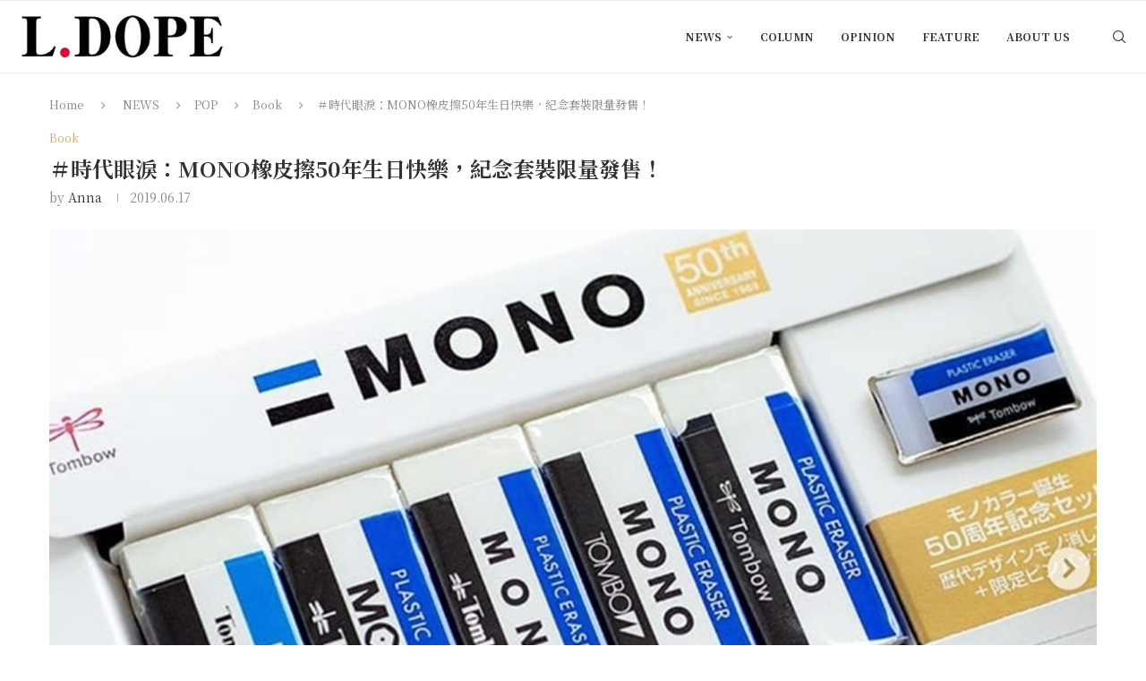

--- FILE ---
content_type: text/html; charset=UTF-8
request_url: https://ldope.com/news/pop/book/mono-eraser-50anniversary/
body_size: 27876
content:
<!DOCTYPE html><html lang="zh-TW" prefix="og: https://ogp.me/ns#"><head><meta charset="UTF-8"><meta http-equiv="X-UA-Compatible" content="IE=edge"><meta name="viewport" content="width=device-width, initial-scale=1"><link rel="profile" href="https://gmpg.org/xfn/11"/><link rel="alternate" type="application/rss+xml" title="L.DOPE RSS Feed"
href="https://ldope.com/feed/"/><link rel="alternate" type="application/atom+xml" title="L.DOPE Atom Feed"
href="https://ldope.com/feed/atom/"/><link rel="pingback" href="https://ldope.com/xmlrpc.php"/>
<!--[if lt IE 9]> <script src="https://ldope.com/wp-content/themes/soledad/js/html5.js"></script> <![endif]--><link rel='preconnect' href='https://fonts.googleapis.com' /><link rel='preconnect' href='https://fonts.gstatic.com' /><meta http-equiv='x-dns-prefetch-control' content='on'><link rel='dns-prefetch' href='//fonts.googleapis.com' /><link rel='dns-prefetch' href='//fonts.gstatic.com' /><link rel='dns-prefetch' href='//s.gravatar.com' /><link rel='dns-prefetch' href='//www.google-analytics.com' /><title>＃時代眼淚：MONO橡皮擦50年生日快樂，紀念套裝限量發售！ &raquo; L.DOPE</title><meta name="description" content="       "/><meta name="robots" content="follow, index, max-snippet:-1, max-video-preview:-1, max-image-preview:large"/><link rel="canonical" href="https://ldope.com/news/pop/book/mono-eraser-50anniversary/" /><meta property="og:locale" content="zh_TW" /><meta property="og:type" content="article" /><meta property="og:title" content="＃時代眼淚：MONO橡皮擦50年生日快樂，紀念套裝限量發售！ &raquo; L.DOPE" /><meta property="og:description" content="       " /><meta property="og:url" content="https://ldope.com/news/pop/book/mono-eraser-50anniversary/" /><meta property="og:site_name" content="L.DOPE" /><meta property="article:publisher" content="https://www.facebook.com/LDopeCom" /><meta property="article:author" content="https://www.facebook.com/LDopeCom/" /><meta property="article:tag" content="MONO" /><meta property="article:tag" content="Tombow" /><meta property="article:tag" content="蜻蜓" /><meta property="article:section" content="Book" /><meta property="og:updated_time" content="2019-06-19T16:12:56+08:00" /><meta property="fb:app_id" content="515916278587542" /><meta property="og:image" content="https://ldope.com/wp-content/uploads/2019/06/mono-e1560742215456.jpg" /><meta property="og:image:secure_url" content="https://ldope.com/wp-content/uploads/2019/06/mono-e1560742215456.jpg" /><meta property="og:image:width" content="1194" /><meta property="og:image:height" content="630" /><meta property="og:image:alt" content="＃時代眼淚：MONO橡皮擦50年生日快樂，紀念套裝限量發售！" /><meta property="og:image:type" content="image/jpeg" /><meta property="article:published_time" content="2019-06-17T11:37:00+08:00" /><meta property="article:modified_time" content="2019-06-19T16:12:56+08:00" /><meta name="twitter:card" content="summary_large_image" /><meta name="twitter:title" content="＃時代眼淚：MONO橡皮擦50年生日快樂，紀念套裝限量發售！ &raquo; L.DOPE" /><meta name="twitter:description" content="       " /><meta name="twitter:site" content="@LDopeCom" /><meta name="twitter:creator" content="@LDopeCom" /><meta name="twitter:image" content="https://ldope.com/wp-content/uploads/2019/06/mono-e1560742215456.jpg" /><meta name="twitter:label1" content="Written by" /><meta name="twitter:data1" content="Anna" /><meta name="twitter:label2" content="Time to read" /><meta name="twitter:data2" content="Less than a minute" /> <script type="application/ld+json" class="rank-math-schema">{"@context":"https://schema.org","@graph":[{"@type":"Organization","@id":"https://ldope.com/#organization","name":"L.DOPE","url":"https://ldope.com","sameAs":["https://www.facebook.com/LDopeCom","https://twitter.com/LDopeCom"],"logo":{"@type":"ImageObject","@id":"https://ldope.com/#logo","url":"https://ldope.com/wp-content/uploads/2018/10/LDope_logo2018_313x75.png","contentUrl":"https://ldope.com/wp-content/uploads/2018/10/LDope_logo2018_313x75.png","caption":"L.DOPE","inLanguage":"zh-TW","width":"313","height":"75"}},{"@type":"WebSite","@id":"https://ldope.com/#website","url":"https://ldope.com","name":"L.DOPE","publisher":{"@id":"https://ldope.com/#organization"},"inLanguage":"zh-TW"},{"@type":"ImageObject","@id":"https://ldope.com/wp-content/uploads/2019/06/mono-e1560742215456.jpg","url":"https://ldope.com/wp-content/uploads/2019/06/mono-e1560742215456.jpg","width":"1194","height":"630","inLanguage":"zh-TW"},{"@type":"WebPage","@id":"https://ldope.com/news/pop/book/mono-eraser-50anniversary/#webpage","url":"https://ldope.com/news/pop/book/mono-eraser-50anniversary/","name":"\uff03\u6642\u4ee3\u773c\u6dda\uff1aMONO\u6a61\u76ae\u64e650\u5e74\u751f\u65e5\u5feb\u6a02\uff0c\u7d00\u5ff5\u5957\u88dd\u9650\u91cf\u767c\u552e\uff01 &raquo; L.DOPE","datePublished":"2019-06-17T11:37:00+08:00","dateModified":"2019-06-19T16:12:56+08:00","isPartOf":{"@id":"https://ldope.com/#website"},"primaryImageOfPage":{"@id":"https://ldope.com/wp-content/uploads/2019/06/mono-e1560742215456.jpg"},"inLanguage":"zh-TW"},{"@type":"NewsArticle","headline":"\uff03\u6642\u4ee3\u773c\u6dda\uff1aMONO\u6a61\u76ae\u64e650\u5e74\u751f\u65e5\u5feb\u6a02\uff0c\u7d00\u5ff5\u5957\u88dd\u9650\u91cf\u767c\u552e\uff01 &raquo; L.DOPE","datePublished":"2019-06-17T11:37:00+08:00","dateModified":"2019-06-19T16:12:56+08:00","author":{"@type":"Person","name":"Anna"},"name":"\uff03\u6642\u4ee3\u773c\u6dda\uff1aMONO\u6a61\u76ae\u64e650\u5e74\u751f\u65e5\u5feb\u6a02\uff0c\u7d00\u5ff5\u5957\u88dd\u9650\u91cf\u767c\u552e\uff01 &raquo; L.DOPE","@id":"https://ldope.com/news/pop/book/mono-eraser-50anniversary/#schema-578565","isPartOf":{"@id":"https://ldope.com/news/pop/book/mono-eraser-50anniversary/#webpage"},"publisher":{"@id":"https://ldope.com/#organization"},"image":{"@id":"https://ldope.com/wp-content/uploads/2019/06/mono-e1560742215456.jpg"},"inLanguage":"zh-TW","mainEntityOfPage":{"@id":"https://ldope.com/news/pop/book/mono-eraser-50anniversary/#webpage"}}]}</script> <link rel='dns-prefetch' href='//www.googletagmanager.com' /><link rel='dns-prefetch' href='//stats.wp.com' /><link rel='dns-prefetch' href='//fonts.googleapis.com' /><link rel="alternate" type="application/rss+xml" title="訂閱《L.DOPE》&raquo; 資訊提供" href="https://ldope.com/feed/" /><link rel="alternate" type="application/rss+xml" title="訂閱《L.DOPE》&raquo; 留言的資訊提供" href="https://ldope.com/comments/feed/" /><link rel="alternate" type="application/rss+xml" title="訂閱《L.DOPE 》&raquo;〈＃時代眼淚：MONO橡皮擦50年生日快樂，紀念套裝限量發售！〉留言的資訊提供" href="https://ldope.com/news/pop/book/mono-eraser-50anniversary/feed/" /><link rel="alternate" title="oEmbed (JSON)" type="application/json+oembed" href="https://ldope.com/wp-json/oembed/1.0/embed?url=https%3A%2F%2Fldope.com%2Fnews%2Fpop%2Fbook%2Fmono-eraser-50anniversary%2F" /><link rel="alternate" title="oEmbed (XML)" type="text/xml+oembed" href="https://ldope.com/wp-json/oembed/1.0/embed?url=https%3A%2F%2Fldope.com%2Fnews%2Fpop%2Fbook%2Fmono-eraser-50anniversary%2F&#038;format=xml" /><style id='wp-img-auto-sizes-contain-inline-css' type='text/css'>img:is([sizes=auto i],[sizes^="auto," i]){contain-intrinsic-size:3000px 1500px}
/*# sourceURL=wp-img-auto-sizes-contain-inline-css */</style><link data-optimized="1" rel='stylesheet' id='penci-folding-css' href='https://ldope.com/wp-content/litespeed/css/ce22e5b434afc2ee6bb90ce3791f589e.css?ver=31bf9' type='text/css' media='all' /><style id='wp-emoji-styles-inline-css' type='text/css'>img.wp-smiley, img.emoji {
		display: inline !important;
		border: none !important;
		box-shadow: none !important;
		height: 1em !important;
		width: 1em !important;
		margin: 0 0.07em !important;
		vertical-align: -0.1em !important;
		background: none !important;
		padding: 0 !important;
	}
/*# sourceURL=wp-emoji-styles-inline-css */</style><link data-optimized="1" rel='stylesheet' id='wp-block-library-css' href='https://ldope.com/wp-content/litespeed/css/8e77587165d3da5b48970899f00e31bf.css?ver=3af48' type='text/css' media='all' /><style id='wp-block-library-theme-inline-css' type='text/css'>.wp-block-audio :where(figcaption){color:#555;font-size:13px;text-align:center}.is-dark-theme .wp-block-audio :where(figcaption){color:#ffffffa6}.wp-block-audio{margin:0 0 1em}.wp-block-code{border:1px solid #ccc;border-radius:4px;font-family:Menlo,Consolas,monaco,monospace;padding:.8em 1em}.wp-block-embed :where(figcaption){color:#555;font-size:13px;text-align:center}.is-dark-theme .wp-block-embed :where(figcaption){color:#ffffffa6}.wp-block-embed{margin:0 0 1em}.blocks-gallery-caption{color:#555;font-size:13px;text-align:center}.is-dark-theme .blocks-gallery-caption{color:#ffffffa6}:root :where(.wp-block-image figcaption){color:#555;font-size:13px;text-align:center}.is-dark-theme :root :where(.wp-block-image figcaption){color:#ffffffa6}.wp-block-image{margin:0 0 1em}.wp-block-pullquote{border-bottom:4px solid;border-top:4px solid;color:currentColor;margin-bottom:1.75em}.wp-block-pullquote :where(cite),.wp-block-pullquote :where(footer),.wp-block-pullquote__citation{color:currentColor;font-size:.8125em;font-style:normal;text-transform:uppercase}.wp-block-quote{border-left:.25em solid;margin:0 0 1.75em;padding-left:1em}.wp-block-quote cite,.wp-block-quote footer{color:currentColor;font-size:.8125em;font-style:normal;position:relative}.wp-block-quote:where(.has-text-align-right){border-left:none;border-right:.25em solid;padding-left:0;padding-right:1em}.wp-block-quote:where(.has-text-align-center){border:none;padding-left:0}.wp-block-quote.is-large,.wp-block-quote.is-style-large,.wp-block-quote:where(.is-style-plain){border:none}.wp-block-search .wp-block-search__label{font-weight:700}.wp-block-search__button{border:1px solid #ccc;padding:.375em .625em}:where(.wp-block-group.has-background){padding:1.25em 2.375em}.wp-block-separator.has-css-opacity{opacity:.4}.wp-block-separator{border:none;border-bottom:2px solid;margin-left:auto;margin-right:auto}.wp-block-separator.has-alpha-channel-opacity{opacity:1}.wp-block-separator:not(.is-style-wide):not(.is-style-dots){width:100px}.wp-block-separator.has-background:not(.is-style-dots){border-bottom:none;height:1px}.wp-block-separator.has-background:not(.is-style-wide):not(.is-style-dots){height:2px}.wp-block-table{margin:0 0 1em}.wp-block-table td,.wp-block-table th{word-break:normal}.wp-block-table :where(figcaption){color:#555;font-size:13px;text-align:center}.is-dark-theme .wp-block-table :where(figcaption){color:#ffffffa6}.wp-block-video :where(figcaption){color:#555;font-size:13px;text-align:center}.is-dark-theme .wp-block-video :where(figcaption){color:#ffffffa6}.wp-block-video{margin:0 0 1em}:root :where(.wp-block-template-part.has-background){margin-bottom:0;margin-top:0;padding:1.25em 2.375em}
/*# sourceURL=/wp-includes/css/dist/block-library/theme.min.css */</style><style id='classic-theme-styles-inline-css' type='text/css'>/*! This file is auto-generated */
.wp-block-button__link{color:#fff;background-color:#32373c;border-radius:9999px;box-shadow:none;text-decoration:none;padding:calc(.667em + 2px) calc(1.333em + 2px);font-size:1.125em}.wp-block-file__button{background:#32373c;color:#fff;text-decoration:none}
/*# sourceURL=/wp-includes/css/classic-themes.min.css */</style><style id='block-soledad-style-inline-css' type='text/css'>.pchead-e-block{--pcborder-cl:#dedede;--pcaccent-cl:#6eb48c}.heading1-style-1>h1,.heading1-style-2>h1,.heading2-style-1>h2,.heading2-style-2>h2,.heading3-style-1>h3,.heading3-style-2>h3,.heading4-style-1>h4,.heading4-style-2>h4,.heading5-style-1>h5,.heading5-style-2>h5{padding-bottom:8px;border-bottom:1px solid var(--pcborder-cl);overflow:hidden}.heading1-style-2>h1,.heading2-style-2>h2,.heading3-style-2>h3,.heading4-style-2>h4,.heading5-style-2>h5{border-bottom-width:0;position:relative}.heading1-style-2>h1:before,.heading2-style-2>h2:before,.heading3-style-2>h3:before,.heading4-style-2>h4:before,.heading5-style-2>h5:before{content:'';width:50px;height:2px;bottom:0;left:0;z-index:2;background:var(--pcaccent-cl);position:absolute}.heading1-style-2>h1:after,.heading2-style-2>h2:after,.heading3-style-2>h3:after,.heading4-style-2>h4:after,.heading5-style-2>h5:after{content:'';width:100%;height:2px;bottom:0;left:20px;z-index:1;background:var(--pcborder-cl);position:absolute}.heading1-style-3>h1,.heading1-style-4>h1,.heading2-style-3>h2,.heading2-style-4>h2,.heading3-style-3>h3,.heading3-style-4>h3,.heading4-style-3>h4,.heading4-style-4>h4,.heading5-style-3>h5,.heading5-style-4>h5{position:relative;padding-left:20px}.heading1-style-3>h1:before,.heading1-style-4>h1:before,.heading2-style-3>h2:before,.heading2-style-4>h2:before,.heading3-style-3>h3:before,.heading3-style-4>h3:before,.heading4-style-3>h4:before,.heading4-style-4>h4:before,.heading5-style-3>h5:before,.heading5-style-4>h5:before{width:10px;height:100%;content:'';position:absolute;top:0;left:0;bottom:0;background:var(--pcaccent-cl)}.heading1-style-4>h1,.heading2-style-4>h2,.heading3-style-4>h3,.heading4-style-4>h4,.heading5-style-4>h5{padding:10px 20px;background:#f1f1f1}.heading1-style-5>h1,.heading2-style-5>h2,.heading3-style-5>h3,.heading4-style-5>h4,.heading5-style-5>h5{position:relative;z-index:1}.heading1-style-5>h1:before,.heading2-style-5>h2:before,.heading3-style-5>h3:before,.heading4-style-5>h4:before,.heading5-style-5>h5:before{content:"";position:absolute;left:0;bottom:0;width:200px;height:50%;transform:skew(-25deg) translateX(0);background:var(--pcaccent-cl);z-index:-1;opacity:.4}.heading1-style-6>h1,.heading2-style-6>h2,.heading3-style-6>h3,.heading4-style-6>h4,.heading5-style-6>h5{text-decoration:underline;text-underline-offset:2px;text-decoration-thickness:4px;text-decoration-color:var(--pcaccent-cl)}
/*# sourceURL=https://ldope.com/wp-content/themes/soledad/inc/block/heading-styles/build/style.min.css */</style><link data-optimized="1" rel='stylesheet' id='mediaelement-css' href='https://ldope.com/wp-content/litespeed/css/b9527c1c88ca042896c2c50859227bb6.css?ver=e5d3f' type='text/css' media='all' /><link data-optimized="1" rel='stylesheet' id='wp-mediaelement-css' href='https://ldope.com/wp-content/litespeed/css/130468c3c0a7cd7a69a43a3292aef3f5.css?ver=778db' type='text/css' media='all' /><style id='jetpack-sharing-buttons-style-inline-css' type='text/css'>.jetpack-sharing-buttons__services-list{display:flex;flex-direction:row;flex-wrap:wrap;gap:0;list-style-type:none;margin:5px;padding:0}.jetpack-sharing-buttons__services-list.has-small-icon-size{font-size:12px}.jetpack-sharing-buttons__services-list.has-normal-icon-size{font-size:16px}.jetpack-sharing-buttons__services-list.has-large-icon-size{font-size:24px}.jetpack-sharing-buttons__services-list.has-huge-icon-size{font-size:36px}@media print{.jetpack-sharing-buttons__services-list{display:none!important}}.editor-styles-wrapper .wp-block-jetpack-sharing-buttons{gap:0;padding-inline-start:0}ul.jetpack-sharing-buttons__services-list.has-background{padding:1.25em 2.375em}
/*# sourceURL=https://ldope.com/wp-content/plugins/jetpack/_inc/blocks/sharing-buttons/view.css */</style><style id='global-styles-inline-css' type='text/css'>:root{--wp--preset--aspect-ratio--square: 1;--wp--preset--aspect-ratio--4-3: 4/3;--wp--preset--aspect-ratio--3-4: 3/4;--wp--preset--aspect-ratio--3-2: 3/2;--wp--preset--aspect-ratio--2-3: 2/3;--wp--preset--aspect-ratio--16-9: 16/9;--wp--preset--aspect-ratio--9-16: 9/16;--wp--preset--color--black: #000000;--wp--preset--color--cyan-bluish-gray: #abb8c3;--wp--preset--color--white: #ffffff;--wp--preset--color--pale-pink: #f78da7;--wp--preset--color--vivid-red: #cf2e2e;--wp--preset--color--luminous-vivid-orange: #ff6900;--wp--preset--color--luminous-vivid-amber: #fcb900;--wp--preset--color--light-green-cyan: #7bdcb5;--wp--preset--color--vivid-green-cyan: #00d084;--wp--preset--color--pale-cyan-blue: #8ed1fc;--wp--preset--color--vivid-cyan-blue: #0693e3;--wp--preset--color--vivid-purple: #9b51e0;--wp--preset--gradient--vivid-cyan-blue-to-vivid-purple: linear-gradient(135deg,rgb(6,147,227) 0%,rgb(155,81,224) 100%);--wp--preset--gradient--light-green-cyan-to-vivid-green-cyan: linear-gradient(135deg,rgb(122,220,180) 0%,rgb(0,208,130) 100%);--wp--preset--gradient--luminous-vivid-amber-to-luminous-vivid-orange: linear-gradient(135deg,rgb(252,185,0) 0%,rgb(255,105,0) 100%);--wp--preset--gradient--luminous-vivid-orange-to-vivid-red: linear-gradient(135deg,rgb(255,105,0) 0%,rgb(207,46,46) 100%);--wp--preset--gradient--very-light-gray-to-cyan-bluish-gray: linear-gradient(135deg,rgb(238,238,238) 0%,rgb(169,184,195) 100%);--wp--preset--gradient--cool-to-warm-spectrum: linear-gradient(135deg,rgb(74,234,220) 0%,rgb(151,120,209) 20%,rgb(207,42,186) 40%,rgb(238,44,130) 60%,rgb(251,105,98) 80%,rgb(254,248,76) 100%);--wp--preset--gradient--blush-light-purple: linear-gradient(135deg,rgb(255,206,236) 0%,rgb(152,150,240) 100%);--wp--preset--gradient--blush-bordeaux: linear-gradient(135deg,rgb(254,205,165) 0%,rgb(254,45,45) 50%,rgb(107,0,62) 100%);--wp--preset--gradient--luminous-dusk: linear-gradient(135deg,rgb(255,203,112) 0%,rgb(199,81,192) 50%,rgb(65,88,208) 100%);--wp--preset--gradient--pale-ocean: linear-gradient(135deg,rgb(255,245,203) 0%,rgb(182,227,212) 50%,rgb(51,167,181) 100%);--wp--preset--gradient--electric-grass: linear-gradient(135deg,rgb(202,248,128) 0%,rgb(113,206,126) 100%);--wp--preset--gradient--midnight: linear-gradient(135deg,rgb(2,3,129) 0%,rgb(40,116,252) 100%);--wp--preset--font-size--small: 12px;--wp--preset--font-size--medium: 20px;--wp--preset--font-size--large: 32px;--wp--preset--font-size--x-large: 42px;--wp--preset--font-size--normal: 14px;--wp--preset--font-size--huge: 42px;--wp--preset--spacing--20: 0.44rem;--wp--preset--spacing--30: 0.67rem;--wp--preset--spacing--40: 1rem;--wp--preset--spacing--50: 1.5rem;--wp--preset--spacing--60: 2.25rem;--wp--preset--spacing--70: 3.38rem;--wp--preset--spacing--80: 5.06rem;--wp--preset--shadow--natural: 6px 6px 9px rgba(0, 0, 0, 0.2);--wp--preset--shadow--deep: 12px 12px 50px rgba(0, 0, 0, 0.4);--wp--preset--shadow--sharp: 6px 6px 0px rgba(0, 0, 0, 0.2);--wp--preset--shadow--outlined: 6px 6px 0px -3px rgb(255, 255, 255), 6px 6px rgb(0, 0, 0);--wp--preset--shadow--crisp: 6px 6px 0px rgb(0, 0, 0);}:where(.is-layout-flex){gap: 0.5em;}:where(.is-layout-grid){gap: 0.5em;}body .is-layout-flex{display: flex;}.is-layout-flex{flex-wrap: wrap;align-items: center;}.is-layout-flex > :is(*, div){margin: 0;}body .is-layout-grid{display: grid;}.is-layout-grid > :is(*, div){margin: 0;}:where(.wp-block-columns.is-layout-flex){gap: 2em;}:where(.wp-block-columns.is-layout-grid){gap: 2em;}:where(.wp-block-post-template.is-layout-flex){gap: 1.25em;}:where(.wp-block-post-template.is-layout-grid){gap: 1.25em;}.has-black-color{color: var(--wp--preset--color--black) !important;}.has-cyan-bluish-gray-color{color: var(--wp--preset--color--cyan-bluish-gray) !important;}.has-white-color{color: var(--wp--preset--color--white) !important;}.has-pale-pink-color{color: var(--wp--preset--color--pale-pink) !important;}.has-vivid-red-color{color: var(--wp--preset--color--vivid-red) !important;}.has-luminous-vivid-orange-color{color: var(--wp--preset--color--luminous-vivid-orange) !important;}.has-luminous-vivid-amber-color{color: var(--wp--preset--color--luminous-vivid-amber) !important;}.has-light-green-cyan-color{color: var(--wp--preset--color--light-green-cyan) !important;}.has-vivid-green-cyan-color{color: var(--wp--preset--color--vivid-green-cyan) !important;}.has-pale-cyan-blue-color{color: var(--wp--preset--color--pale-cyan-blue) !important;}.has-vivid-cyan-blue-color{color: var(--wp--preset--color--vivid-cyan-blue) !important;}.has-vivid-purple-color{color: var(--wp--preset--color--vivid-purple) !important;}.has-black-background-color{background-color: var(--wp--preset--color--black) !important;}.has-cyan-bluish-gray-background-color{background-color: var(--wp--preset--color--cyan-bluish-gray) !important;}.has-white-background-color{background-color: var(--wp--preset--color--white) !important;}.has-pale-pink-background-color{background-color: var(--wp--preset--color--pale-pink) !important;}.has-vivid-red-background-color{background-color: var(--wp--preset--color--vivid-red) !important;}.has-luminous-vivid-orange-background-color{background-color: var(--wp--preset--color--luminous-vivid-orange) !important;}.has-luminous-vivid-amber-background-color{background-color: var(--wp--preset--color--luminous-vivid-amber) !important;}.has-light-green-cyan-background-color{background-color: var(--wp--preset--color--light-green-cyan) !important;}.has-vivid-green-cyan-background-color{background-color: var(--wp--preset--color--vivid-green-cyan) !important;}.has-pale-cyan-blue-background-color{background-color: var(--wp--preset--color--pale-cyan-blue) !important;}.has-vivid-cyan-blue-background-color{background-color: var(--wp--preset--color--vivid-cyan-blue) !important;}.has-vivid-purple-background-color{background-color: var(--wp--preset--color--vivid-purple) !important;}.has-black-border-color{border-color: var(--wp--preset--color--black) !important;}.has-cyan-bluish-gray-border-color{border-color: var(--wp--preset--color--cyan-bluish-gray) !important;}.has-white-border-color{border-color: var(--wp--preset--color--white) !important;}.has-pale-pink-border-color{border-color: var(--wp--preset--color--pale-pink) !important;}.has-vivid-red-border-color{border-color: var(--wp--preset--color--vivid-red) !important;}.has-luminous-vivid-orange-border-color{border-color: var(--wp--preset--color--luminous-vivid-orange) !important;}.has-luminous-vivid-amber-border-color{border-color: var(--wp--preset--color--luminous-vivid-amber) !important;}.has-light-green-cyan-border-color{border-color: var(--wp--preset--color--light-green-cyan) !important;}.has-vivid-green-cyan-border-color{border-color: var(--wp--preset--color--vivid-green-cyan) !important;}.has-pale-cyan-blue-border-color{border-color: var(--wp--preset--color--pale-cyan-blue) !important;}.has-vivid-cyan-blue-border-color{border-color: var(--wp--preset--color--vivid-cyan-blue) !important;}.has-vivid-purple-border-color{border-color: var(--wp--preset--color--vivid-purple) !important;}.has-vivid-cyan-blue-to-vivid-purple-gradient-background{background: var(--wp--preset--gradient--vivid-cyan-blue-to-vivid-purple) !important;}.has-light-green-cyan-to-vivid-green-cyan-gradient-background{background: var(--wp--preset--gradient--light-green-cyan-to-vivid-green-cyan) !important;}.has-luminous-vivid-amber-to-luminous-vivid-orange-gradient-background{background: var(--wp--preset--gradient--luminous-vivid-amber-to-luminous-vivid-orange) !important;}.has-luminous-vivid-orange-to-vivid-red-gradient-background{background: var(--wp--preset--gradient--luminous-vivid-orange-to-vivid-red) !important;}.has-very-light-gray-to-cyan-bluish-gray-gradient-background{background: var(--wp--preset--gradient--very-light-gray-to-cyan-bluish-gray) !important;}.has-cool-to-warm-spectrum-gradient-background{background: var(--wp--preset--gradient--cool-to-warm-spectrum) !important;}.has-blush-light-purple-gradient-background{background: var(--wp--preset--gradient--blush-light-purple) !important;}.has-blush-bordeaux-gradient-background{background: var(--wp--preset--gradient--blush-bordeaux) !important;}.has-luminous-dusk-gradient-background{background: var(--wp--preset--gradient--luminous-dusk) !important;}.has-pale-ocean-gradient-background{background: var(--wp--preset--gradient--pale-ocean) !important;}.has-electric-grass-gradient-background{background: var(--wp--preset--gradient--electric-grass) !important;}.has-midnight-gradient-background{background: var(--wp--preset--gradient--midnight) !important;}.has-small-font-size{font-size: var(--wp--preset--font-size--small) !important;}.has-medium-font-size{font-size: var(--wp--preset--font-size--medium) !important;}.has-large-font-size{font-size: var(--wp--preset--font-size--large) !important;}.has-x-large-font-size{font-size: var(--wp--preset--font-size--x-large) !important;}
:where(.wp-block-post-template.is-layout-flex){gap: 1.25em;}:where(.wp-block-post-template.is-layout-grid){gap: 1.25em;}
:where(.wp-block-term-template.is-layout-flex){gap: 1.25em;}:where(.wp-block-term-template.is-layout-grid){gap: 1.25em;}
:where(.wp-block-columns.is-layout-flex){gap: 2em;}:where(.wp-block-columns.is-layout-grid){gap: 2em;}
:root :where(.wp-block-pullquote){font-size: 1.5em;line-height: 1.6;}
/*# sourceURL=global-styles-inline-css */</style><link rel='stylesheet' id='penci-fonts-css' href='https://fonts.googleapis.com/css?family=Noto+Serif+TC%3A300%2C300italic%2C400%2C400italic%2C500%2C500italic%2C700%2C700italic%2C800%2C800italic%7CRoboto%3A300%2C300italic%2C400%2C400italic%2C500%2C500italic%2C600%2C600italic%2C700%2C700italic%2C800%2C800italic%26subset%3Dlatin%2Ccyrillic%2Ccyrillic-ext%2Cgreek%2Cgreek-ext%2Clatin-ext&#038;display=swap&#038;ver=8.7.0' type='text/css' media='' /><link data-optimized="1" rel='stylesheet' id='penci-main-style-css' href='https://ldope.com/wp-content/litespeed/css/5eb863d6d5d409a5b666ba6e6ea58115.css?ver=40bb7' type='text/css' media='all' /><link data-optimized="1" rel='stylesheet' id='penci-swiper-bundle-css' href='https://ldope.com/wp-content/litespeed/css/8d4b9071bcf0e48b7a434cccfe39d88e.css?ver=1bd49' type='text/css' media='all' /><link data-optimized="1" rel='stylesheet' id='penci-font-awesomeold-css' href='https://ldope.com/wp-content/litespeed/css/fb05c6b347f7b5728299b027558adebf.css?ver=19c04' type='text/css' media='all' /><link data-optimized="1" rel='stylesheet' id='penci_icon-css' href='https://ldope.com/wp-content/litespeed/css/5a52d06840d96622dfefd6774973d209.css?ver=25cb7' type='text/css' media='all' /><link data-optimized="1" rel='stylesheet' id='penci_style-css' href='https://ldope.com/wp-content/litespeed/css/6890e232863f962f155f0e8e05909de2.css?ver=6531d' type='text/css' media='all' /><link data-optimized="1" rel='stylesheet' id='penci_social_counter-css' href='https://ldope.com/wp-content/litespeed/css/21ff0892b3712388e47ad1dcee194343.css?ver=25a47' type='text/css' media='all' /><link data-optimized="1" rel='stylesheet' id='elementor-icons-css' href='https://ldope.com/wp-content/litespeed/css/ba7031cacff966bfbfe944b542853f0d.css?ver=a00c3' type='text/css' media='all' /><link data-optimized="1" rel='stylesheet' id='elementor-frontend-css' href='https://ldope.com/wp-content/litespeed/css/0b30c9707a48c6f26a4f39b701bd3034.css?ver=6d7ec' type='text/css' media='all' /><link data-optimized="1" rel='stylesheet' id='elementor-post-86918-css' href='https://ldope.com/wp-content/litespeed/css/ebc1c6d7234ea1f70128cc46e2154ba5.css?ver=5e6df' type='text/css' media='all' /><link data-optimized="1" rel='stylesheet' id='font-awesome-5-all-css' href='https://ldope.com/wp-content/litespeed/css/0e6379db2c73d54ff252dedb43016f28.css?ver=31ac2' type='text/css' media='all' /><link data-optimized="1" rel='stylesheet' id='font-awesome-4-shim-css' href='https://ldope.com/wp-content/litespeed/css/4e07a14c02f5b125492a6852f9374702.css?ver=b124a' type='text/css' media='all' /><style id='jetpack_facebook_likebox-inline-css' type='text/css'>.widget_facebook_likebox {
	overflow: hidden;
}

/*# sourceURL=https://ldope.com/wp-content/plugins/jetpack/modules/widgets/facebook-likebox/style.css */</style><link data-optimized="1" rel='stylesheet' id='penci-soledad-parent-style-css' href='https://ldope.com/wp-content/litespeed/css/8f9ad63bbfc854a826d4f1f8ec866a22.css?ver=bc185' type='text/css' media='all' /><link data-optimized="1" rel='stylesheet' id='elementor-gf-local-roboto-css' href='https://ldope.com/wp-content/litespeed/css/5c59cc0d2278e8d1dafd77255a79883c.css?ver=c4767' type='text/css' media='all' /><link data-optimized="1" rel='stylesheet' id='elementor-gf-local-robotoslab-css' href='https://ldope.com/wp-content/litespeed/css/fa83ce2fc45909a502697f0b26c2d789.css?ver=9fa8f' type='text/css' media='all' /> <script type="text/javascript" src="https://ldope.com/wp-includes/js/jquery/jquery.min.js?ver=3.7.1" id="jquery-core-js"></script> <script data-optimized="1" type="text/javascript" src="https://ldope.com/wp-content/litespeed/js/f55f74eeb468c5d8356f3fb49a4c475b.js?ver=db3ef" id="jquery-migrate-js" defer data-deferred="1"></script> <script data-optimized="1" type="text/javascript" src="https://ldope.com/wp-content/litespeed/js/51e2afb65784ed7ebc415dacf7f15eaf.js?ver=69fb1" id="font-awesome-4-shim-js" defer data-deferred="1"></script> 
 <script type="text/javascript" src="https://www.googletagmanager.com/gtag/js?id=G-DHPZLVFPYK" id="google_gtagjs-js" defer data-deferred="1"></script> <script type="text/javascript" id="google_gtagjs-js-after" src="[data-uri]" defer></script> <link rel="https://api.w.org/" href="https://ldope.com/wp-json/" /><link rel="alternate" title="JSON" type="application/json" href="https://ldope.com/wp-json/wp/v2/posts/75895" /><link rel="EditURI" type="application/rsd+xml" title="RSD" href="https://ldope.com/xmlrpc.php?rsd" /><link rel='shortlink' href='https://ldope.com/?p=75895' /><meta name="generator" content="Site Kit by Google 1.168.0" /><meta name="generator" content="performance-lab 4.0.1; plugins: performant-translations, speculation-rules"><meta name="generator" content="performant-translations 1.2.0"><style>img#wpstats{display:none}</style><style id="penci-custom-style" type="text/css">body{ --pcbg-cl: #fff; --pctext-cl: #313131; --pcborder-cl: #dedede; --pcheading-cl: #313131; --pcmeta-cl: #888888; --pcaccent-cl: #6eb48c; --pcbody-font: 'PT Serif', serif; --pchead-font: 'Raleway', sans-serif; --pchead-wei: bold; --pcava_bdr:10px;--pcajs_fvw:470px;--pcajs_fvmw:220px; } .single.penci-body-single-style-5 #header, .single.penci-body-single-style-6 #header, .single.penci-body-single-style-10 #header, .single.penci-body-single-style-5 .pc-wrapbuilder-header, .single.penci-body-single-style-6 .pc-wrapbuilder-header, .single.penci-body-single-style-10 .pc-wrapbuilder-header { --pchd-mg: 40px; } .fluid-width-video-wrapper > div { position: absolute; left: 0; right: 0; top: 0; width: 100%; height: 100%; } .yt-video-place { position: relative; text-align: center; } .yt-video-place.embed-responsive .start-video { display: block; top: 0; left: 0; bottom: 0; right: 0; position: absolute; transform: none; } .yt-video-place.embed-responsive .start-video img { margin: 0; padding: 0; top: 50%; display: inline-block; position: absolute; left: 50%; transform: translate(-50%, -50%); width: 68px; height: auto; } .mfp-bg { top: 0; left: 0; width: 100%; height: 100%; z-index: 9999999; overflow: hidden; position: fixed; background: #0b0b0b; opacity: .8; filter: alpha(opacity=80) } .mfp-wrap { top: 0; left: 0; width: 100%; height: 100%; z-index: 9999999; position: fixed; outline: none !important; -webkit-backface-visibility: hidden } body { --pchead-font: 'Noto Serif TC', serif; } body { --pcbody-font: 'Noto Serif TC', serif; } p{ line-height: 1.8; } .header-slogan .header-slogan-text{ font-family: 'Roboto', sans-serif; } .penci-hide-tagupdated{ display: none !important; } .featured-area.featured-style-42 .item-inner-content, .featured-style-41 .swiper-slide, .slider-40-wrapper .nav-thumb-creative .thumb-container:after,.penci-slider44-t-item:before,.penci-slider44-main-wrapper .item, .featured-area .penci-image-holder, .featured-area .penci-slider4-overlay, .featured-area .penci-slide-overlay .overlay-link, .featured-style-29 .featured-slider-overlay, .penci-slider38-overlay{ border-radius: ; -webkit-border-radius: ; } .penci-featured-content-right:before{ border-top-right-radius: ; border-bottom-right-radius: ; } .penci-flat-overlay .penci-slide-overlay .penci-mag-featured-content:before{ border-bottom-left-radius: ; border-bottom-right-radius: ; } .container-single .post-image{ border-radius: ; -webkit-border-radius: ; } .penci-mega-post-inner, .penci-mega-thumbnail .penci-image-holder{ border-radius: ; -webkit-border-radius: ; } .penci-page-header h1 { text-transform: none; } .editor-styles-wrapper, body{ --pcaccent-cl: #c9a96e; } .penci-menuhbg-toggle:hover .lines-button:after, .penci-menuhbg-toggle:hover .penci-lines:before, .penci-menuhbg-toggle:hover .penci-lines:after,.tags-share-box.tags-share-box-s2 .post-share-plike,.penci-video_playlist .penci-playlist-title,.pencisc-column-2.penci-video_playlist .penci-video-nav .playlist-panel-item, .pencisc-column-1.penci-video_playlist .penci-video-nav .playlist-panel-item,.penci-video_playlist .penci-custom-scroll::-webkit-scrollbar-thumb, .pencisc-button, .post-entry .pencisc-button, .penci-dropcap-box, .penci-dropcap-circle, .penci-login-register input[type="submit"]:hover, .penci-ld .penci-ldin:before, .penci-ldspinner > div{ background: #c9a96e; } a, .post-entry .penci-portfolio-filter ul li a:hover, .penci-portfolio-filter ul li a:hover, .penci-portfolio-filter ul li.active a, .post-entry .penci-portfolio-filter ul li.active a, .penci-countdown .countdown-amount, .archive-box h1, .post-entry a, .container.penci-breadcrumb span a:hover,.container.penci-breadcrumb a:hover, .post-entry blockquote:before, .post-entry blockquote cite, .post-entry blockquote .author, .wpb_text_column blockquote:before, .wpb_text_column blockquote cite, .wpb_text_column blockquote .author, .penci-pagination a:hover, ul.penci-topbar-menu > li a:hover, div.penci-topbar-menu > ul > li a:hover, .penci-recipe-heading a.penci-recipe-print,.penci-review-metas .penci-review-btnbuy, .main-nav-social a:hover, .widget-social .remove-circle a:hover i, .penci-recipe-index .cat > a.penci-cat-name, #bbpress-forums li.bbp-body ul.forum li.bbp-forum-info a:hover, #bbpress-forums li.bbp-body ul.topic li.bbp-topic-title a:hover, #bbpress-forums li.bbp-body ul.forum li.bbp-forum-info .bbp-forum-content a, #bbpress-forums li.bbp-body ul.topic p.bbp-topic-meta a, #bbpress-forums .bbp-breadcrumb a:hover, #bbpress-forums .bbp-forum-freshness a:hover, #bbpress-forums .bbp-topic-freshness a:hover, #buddypress ul.item-list li div.item-title a, #buddypress ul.item-list li h4 a, #buddypress .activity-header a:first-child, #buddypress .comment-meta a:first-child, #buddypress .acomment-meta a:first-child, div.bbp-template-notice a:hover, .penci-menu-hbg .menu li a .indicator:hover, .penci-menu-hbg .menu li a:hover, #sidebar-nav .menu li a:hover, .penci-rlt-popup .rltpopup-meta .rltpopup-title:hover, .penci-video_playlist .penci-video-playlist-item .penci-video-title:hover, .penci_list_shortcode li:before, .penci-dropcap-box-outline, .penci-dropcap-circle-outline, .penci-dropcap-regular, .penci-dropcap-bold{ color: #c9a96e; } .penci-home-popular-post ul.slick-dots li button:hover, .penci-home-popular-post ul.slick-dots li.slick-active button, .post-entry blockquote .author span:after, .error-image:after, .error-404 .go-back-home a:after, .penci-header-signup-form, .woocommerce span.onsale, .woocommerce #respond input#submit:hover, .woocommerce a.button:hover, .woocommerce button.button:hover, .woocommerce input.button:hover, .woocommerce nav.woocommerce-pagination ul li span.current, .woocommerce div.product .entry-summary div[itemprop="description"]:before, .woocommerce div.product .entry-summary div[itemprop="description"] blockquote .author span:after, .woocommerce div.product .woocommerce-tabs #tab-description blockquote .author span:after, .woocommerce #respond input#submit.alt:hover, .woocommerce a.button.alt:hover, .woocommerce button.button.alt:hover, .woocommerce input.button.alt:hover, .pcheader-icon.shoping-cart-icon > a > span, #penci-demobar .buy-button, #penci-demobar .buy-button:hover, .penci-recipe-heading a.penci-recipe-print:hover,.penci-review-metas .penci-review-btnbuy:hover, .penci-review-process span, .penci-review-score-total, #navigation.menu-style-2 ul.menu ul.sub-menu:before, #navigation.menu-style-2 .menu ul ul.sub-menu:before, .penci-go-to-top-floating, .post-entry.blockquote-style-2 blockquote:before, #bbpress-forums #bbp-search-form .button, #bbpress-forums #bbp-search-form .button:hover, .wrapper-boxed .bbp-pagination-links span.current, #bbpress-forums #bbp_reply_submit:hover, #bbpress-forums #bbp_topic_submit:hover,#main .bbp-login-form .bbp-submit-wrapper button[type="submit"]:hover, #buddypress .dir-search input[type=submit], #buddypress .groups-members-search input[type=submit], #buddypress button:hover, #buddypress a.button:hover, #buddypress a.button:focus, #buddypress input[type=button]:hover, #buddypress input[type=reset]:hover, #buddypress ul.button-nav li a:hover, #buddypress ul.button-nav li.current a, #buddypress div.generic-button a:hover, #buddypress .comment-reply-link:hover, #buddypress input[type=submit]:hover, #buddypress div.pagination .pagination-links .current, #buddypress div.item-list-tabs ul li.selected a, #buddypress div.item-list-tabs ul li.current a, #buddypress div.item-list-tabs ul li a:hover, #buddypress table.notifications thead tr, #buddypress table.notifications-settings thead tr, #buddypress table.profile-settings thead tr, #buddypress table.profile-fields thead tr, #buddypress table.wp-profile-fields thead tr, #buddypress table.messages-notices thead tr, #buddypress table.forum thead tr, #buddypress input[type=submit] { background-color: #c9a96e; } .penci-pagination ul.page-numbers li span.current, #comments_pagination span { color: #fff; background: #c9a96e; border-color: #c9a96e; } .footer-instagram h4.footer-instagram-title > span:before, .woocommerce nav.woocommerce-pagination ul li span.current, .penci-pagination.penci-ajax-more a.penci-ajax-more-button:hover, .penci-recipe-heading a.penci-recipe-print:hover,.penci-review-metas .penci-review-btnbuy:hover, .home-featured-cat-content.style-14 .magcat-padding:before, .wrapper-boxed .bbp-pagination-links span.current, #buddypress .dir-search input[type=submit], #buddypress .groups-members-search input[type=submit], #buddypress button:hover, #buddypress a.button:hover, #buddypress a.button:focus, #buddypress input[type=button]:hover, #buddypress input[type=reset]:hover, #buddypress ul.button-nav li a:hover, #buddypress ul.button-nav li.current a, #buddypress div.generic-button a:hover, #buddypress .comment-reply-link:hover, #buddypress input[type=submit]:hover, #buddypress div.pagination .pagination-links .current, #buddypress input[type=submit], form.pc-searchform.penci-hbg-search-form input.search-input:hover, form.pc-searchform.penci-hbg-search-form input.search-input:focus, .penci-dropcap-box-outline, .penci-dropcap-circle-outline { border-color: #c9a96e; } .woocommerce .woocommerce-error, .woocommerce .woocommerce-info, .woocommerce .woocommerce-message { border-top-color: #c9a96e; } .penci-slider ol.penci-control-nav li a.penci-active, .penci-slider ol.penci-control-nav li a:hover, .penci-related-carousel .penci-owl-dot.active span, .penci-owl-carousel-slider .penci-owl-dot.active span{ border-color: #c9a96e; background-color: #c9a96e; } .woocommerce .woocommerce-message:before, .woocommerce form.checkout table.shop_table .order-total .amount, .woocommerce ul.products li.product .price ins, .woocommerce ul.products li.product .price, .woocommerce div.product p.price ins, .woocommerce div.product span.price ins, .woocommerce div.product p.price, .woocommerce div.product .entry-summary div[itemprop="description"] blockquote:before, .woocommerce div.product .woocommerce-tabs #tab-description blockquote:before, .woocommerce div.product .entry-summary div[itemprop="description"] blockquote cite, .woocommerce div.product .entry-summary div[itemprop="description"] blockquote .author, .woocommerce div.product .woocommerce-tabs #tab-description blockquote cite, .woocommerce div.product .woocommerce-tabs #tab-description blockquote .author, .woocommerce div.product .product_meta > span a:hover, .woocommerce div.product .woocommerce-tabs ul.tabs li.active, .woocommerce ul.cart_list li .amount, .woocommerce ul.product_list_widget li .amount, .woocommerce table.shop_table td.product-name a:hover, .woocommerce table.shop_table td.product-price span, .woocommerce table.shop_table td.product-subtotal span, .woocommerce-cart .cart-collaterals .cart_totals table td .amount, .woocommerce .woocommerce-info:before, .woocommerce div.product span.price, .penci-container-inside.penci-breadcrumb span a:hover,.penci-container-inside.penci-breadcrumb a:hover { color: #c9a96e; } .standard-content .penci-more-link.penci-more-link-button a.more-link, .penci-readmore-btn.penci-btn-make-button a, .penci-featured-cat-seemore.penci-btn-make-button a{ background-color: #c9a96e; color: #fff; } .penci-vernav-toggle:before{ border-top-color: #c9a96e; color: #fff; } #penci-login-popup:before{ opacity: ; } .penci-header-signup-form { padding-top: px; padding-bottom: px; } .penci-slide-overlay .overlay-link, .penci-slider38-overlay, .penci-flat-overlay .penci-slide-overlay .penci-mag-featured-content:before, .slider-40-wrapper .list-slider-creative .item-slider-creative .img-container:before { opacity: ; } .penci-item-mag:hover .penci-slide-overlay .overlay-link, .featured-style-38 .item:hover .penci-slider38-overlay, .penci-flat-overlay .penci-item-mag:hover .penci-slide-overlay .penci-mag-featured-content:before { opacity: ; } .penci-featured-content .featured-slider-overlay { opacity: ; } .slider-40-wrapper .list-slider-creative .item-slider-creative:hover .img-container:before { opacity:; } .featured-style-29 .featured-slider-overlay { opacity: ; } .header-standard h2, .header-standard .post-title, .header-standard h2 a, .pc_titlebig_standard { text-transform: none; } .penci-grid li.typography-style .overlay-typography { opacity: ; } .penci-grid li.typography-style:hover .overlay-typography { opacity: ; } #footer-copyright * { font-style: normal; } .header-standard-wrapper, .penci-author-img-wrapper .author{justify-content: start;} .penci-body-single-style-16 .container.penci-breadcrumb, .penci-body-single-style-11 .penci-breadcrumb, .penci-body-single-style-12 .penci-breadcrumb, .penci-body-single-style-14 .penci-breadcrumb, .penci-body-single-style-16 .penci-breadcrumb, .penci-body-single-style-17 .penci-breadcrumb, .penci-body-single-style-18 .penci-breadcrumb, .penci-body-single-style-19 .penci-breadcrumb, .penci-body-single-style-22 .container.penci-breadcrumb, .penci-body-single-style-22 .container-single .header-standard, .penci-body-single-style-22 .container-single .post-box-meta-single, .penci-single-style-12 .container.penci-breadcrumb, .penci-body-single-style-11 .container.penci-breadcrumb, .penci-single-style-21 .single-breadcrumb,.penci-single-style-6 .single-breadcrumb, .penci-single-style-5 .single-breadcrumb, .penci-single-style-4 .single-breadcrumb, .penci-single-style-3 .single-breadcrumb, .penci-single-style-9 .single-breadcrumb, .penci-single-style-7 .single-breadcrumb{ text-align: left; } .penci-single-style-12 .container.penci-breadcrumb, .penci-body-single-style-11 .container.penci-breadcrumb, .container-single .header-standard, .container-single .post-box-meta-single { text-align: left; } .rtl .container-single .header-standard,.rtl .container-single .post-box-meta-single { text-align: right; } .penci-single-smaller-width { max-width: 1140px; } .home-featured-cat-content .mag-photo .mag-overlay-photo { opacity: ; } .home-featured-cat-content .mag-photo:hover .mag-overlay-photo { opacity: ; } .inner-item-portfolio:hover .penci-portfolio-thumbnail a:after { opacity: ; } body { --pcdm_btnbg: rgba(0, 0, 0, .1); --pcdm_btnd: #666; --pcdm_btndbg: #fff; --pcdm_btnn: var(--pctext-cl); --pcdm_btnnbg: var(--pcbg-cl); } body.pcdm-enable { --pcbg-cl: #000000; --pcbg-l-cl: #1a1a1a; --pcbg-d-cl: #000000; --pctext-cl: #fff; --pcborder-cl: #313131; --pcborders-cl: #3c3c3c; --pcheading-cl: rgba(255,255,255,0.9); --pcmeta-cl: #999999; --pcl-cl: #fff; --pclh-cl: #c9a96e; --pcaccent-cl: #c9a96e; background-color: var(--pcbg-cl); color: var(--pctext-cl); } body.pcdark-df.pcdm-enable.pclight-mode { --pcbg-cl: #fff; --pctext-cl: #313131; --pcborder-cl: #dedede; --pcheading-cl: #313131; --pcmeta-cl: #888888; --pcaccent-cl: #c9a96e; }</style><script src="[data-uri]" defer></script> <script type="application/ld+json">{
    "@context": "https:\/\/schema.org\/",
    "@type": "organization",
    "@id": "#organization",
    "logo": {
        "@type": "ImageObject",
        "url": "https:\/\/ldope.com\/wp-content\/uploads\/2018\/10\/LDope_logo2018_313x75.png"
    },
    "url": "https:\/\/ldope.com\/",
    "name": "L.DOPE",
    "description": "Life as Dope &amp; Tomorrow never Knows"
}</script><script type="application/ld+json">{
    "@context": "https:\/\/schema.org\/",
    "@type": "WebSite",
    "name": "L.DOPE",
    "alternateName": "Life as Dope &amp; Tomorrow never Knows",
    "url": "https:\/\/ldope.com\/"
}</script><script type="application/ld+json">{
    "@context": "https:\/\/schema.org\/",
    "@type": "BlogPosting",
    "headline": "\uff03\u6642\u4ee3\u773c\u6dda\uff1aMONO\u6a61\u76ae\u64e650\u5e74\u751f\u65e5\u5feb\u6a02\uff0c\u7d00\u5ff5\u5957\u88dd\u9650\u91cf\u767c\u552e\uff01",
    "description": "&nbsp; \u00a0 \u00a0 \u00a0 \u00a0 \u4f60\u5011\u5c0d\u9019\u500b\u65b0\u805e\u6709\u5370\u8c61\u55ce\uff1f\u65e5\u672c\u5b78&hellip;",
    "datePublished": "2019-06-17T11:37:00+08:00",
    "datemodified": "2019-06-19T16:12:56+08:00",
    "mainEntityOfPage": "https:\/\/ldope.com\/news\/pop\/book\/mono-eraser-50anniversary\/",
    "image": {
        "@type": "ImageObject",
        "url": "https:\/\/ldope.com\/wp-content\/uploads\/2019\/06\/mono-e1560742215456.jpg",
        "width": 1194,
        "height": 630
    },
    "publisher": {
        "@type": "Organization",
        "name": "L.DOPE",
        "logo": {
            "@type": "ImageObject",
            "url": "https:\/\/ldope.com\/wp-content\/uploads\/2018\/10\/LDope_logo2018_313x75.png"
        }
    },
    "author": {
        "@type": "Person",
        "@id": "#person-Anna",
        "name": "Anna",
        "url": "https:\/\/ldope.com\/author\/anna\/"
    }
}</script><script type="application/ld+json">{
    "@context": "https:\/\/schema.org\/",
    "@type": "BreadcrumbList",
    "itemListElement": [
        {
            "@type": "ListItem",
            "position": 1,
            "item": {
                "@id": "https:\/\/ldope.com",
                "name": "Home"
            }
        },
        {
            "@type": "ListItem",
            "position": 2,
            "item": {
                "@id": "https:\/\/ldope.com\/news\/",
                "name": "NEWS"
            }
        },
        {
            "@type": "ListItem",
            "position": 3,
            "item": {
                "@id": "https:\/\/ldope.com\/news\/pop\/",
                "name": "POP"
            }
        },
        {
            "@type": "ListItem",
            "position": 4,
            "item": {
                "@id": "https:\/\/ldope.com\/news\/pop\/book\/",
                "name": "Book"
            }
        },
        {
            "@type": "ListItem",
            "position": 5,
            "item": {
                "@id": "https:\/\/ldope.com\/news\/pop\/book\/mono-eraser-50anniversary\/",
                "name": "\uff03\u6642\u4ee3\u773c\u6dda\uff1aMONO\u6a61\u76ae\u64e650\u5e74\u751f\u65e5\u5feb\u6a02\uff0c\u7d00\u5ff5\u5957\u88dd\u9650\u91cf\u767c\u552e\uff01"
            }
        }
    ]
}</script><meta name="generator" content="speculation-rules 1.6.0"><meta name="generator" content="Elementor 3.34.1; features: additional_custom_breakpoints; settings: css_print_method-external, google_font-enabled, font_display-auto"><style>.e-con.e-parent:nth-of-type(n+4):not(.e-lazyloaded):not(.e-no-lazyload),
				.e-con.e-parent:nth-of-type(n+4):not(.e-lazyloaded):not(.e-no-lazyload) * {
					background-image: none !important;
				}
				@media screen and (max-height: 1024px) {
					.e-con.e-parent:nth-of-type(n+3):not(.e-lazyloaded):not(.e-no-lazyload),
					.e-con.e-parent:nth-of-type(n+3):not(.e-lazyloaded):not(.e-no-lazyload) * {
						background-image: none !important;
					}
				}
				@media screen and (max-height: 640px) {
					.e-con.e-parent:nth-of-type(n+2):not(.e-lazyloaded):not(.e-no-lazyload),
					.e-con.e-parent:nth-of-type(n+2):not(.e-lazyloaded):not(.e-no-lazyload) * {
						background-image: none !important;
					}
				}</style> <script type="text/javascript" src="[data-uri]" defer></script> </head><body class="wp-singular post-template-default single single-post postid-75895 single-format-standard wp-theme-soledad wp-child-theme-ldopetheme penci-disable-desc-collapse soledad-ver-8-7-0 pclight-mode penci-show-pthumb pcmn-drdw-style-slide_down pchds-default pcsshare-below-content elementor-default elementor-kit-86918">
<noscript>
<iframe src="https://www.googletagmanager.com/ns.html?id=GTM-M8D3765" height="0" width="0" style="display:none;visibility:hidden"></iframe>
</noscript><div id="soledad_wrapper" class="wrapper-boxed header-style-header-9 header-search-style-default"><div class="penci-header-wrap"><header id="header" class="header-header-9 has-bottom-line" itemscope="itemscope" itemtype="https://schema.org/WPHeader"><nav id="navigation" class="header-layout-bottom header-6 header-9 menu-style-1" role="navigation" itemscope itemtype="https://schema.org/SiteNavigationElement"><div class="container"><div class="button-menu-mobile header-9"><svg width=18px height=18px viewBox="0 0 512 384" version=1.1 xmlns=http://www.w3.org/2000/svg xmlns:xlink=http://www.w3.org/1999/xlink><g stroke=none stroke-width=1 fill-rule=evenodd><g transform="translate(0.000000, 0.250080)"><rect x=0 y=0 width=512 height=62></rect><rect x=0 y=161 width=512 height=62></rect><rect x=0 y=321 width=512 height=62></rect></g></g></svg></div><div id="logo">
<a href="https://ldope.com/">
<img class="penci-mainlogo penci-limg penci-logo"  src="https://ldope.com/wp-content/uploads/2018/10/LDope_logo2018_313x75.png"
alt="L.DOPE" width="313"
height="75"/>
</a></div><ul id="menu-ldope-top-navigation" class="menu"><li id="menu-item-53681" class="megamenu menu-item menu-item-type-taxonomy menu-item-object-category current-post-ancestor menu-item-has-children ajax-mega-menu menu-item-53681"><a href="https://ldope.com/news/">NEWS</a><ul class="sub-menu"><li id="menu-item-119169" class="menu-item menu-item-type-custom menu-item-object-custom menu-item-has-children ajax-mega-menu menu-item-119169"><a href="#">1</a><ul class="sub-menu"><li id="menu-item-13469" class="menu-item menu-item-type-taxonomy menu-item-object-category ajax-mega-menu menu-item-13469"><a href="https://ldope.com/news/fashion/">FASHION / 流行</a></li><li id="menu-item-13471" class="menu-item menu-item-type-taxonomy menu-item-object-category ajax-mega-menu menu-item-13471"><a href="https://ldope.com/news/fashion/apparel/">Apparel / 時裝</a></li><li id="menu-item-24403" class="menu-item menu-item-type-taxonomy menu-item-object-category ajax-mega-menu menu-item-24403"><a href="https://ldope.com/news/fashion/mobile/">Mobile / 手機</a></li><li id="menu-item-24402" class="menu-item menu-item-type-taxonomy menu-item-object-category ajax-mega-menu menu-item-24402"><a href="https://ldope.com/news/fashion/cosmetic/">Cosmetic / 美妝</a></li><li id="menu-item-13473" class="menu-item menu-item-type-taxonomy menu-item-object-category ajax-mega-menu menu-item-13473"><a href="https://ldope.com/news/fashion/beauty/">Beauty / 正妹</a></li><li id="menu-item-13477" class="menu-item menu-item-type-taxonomy menu-item-object-category ajax-mega-menu menu-item-13477"><a href="https://ldope.com/news/fashion/style/">Style / 風格</a></li><li id="menu-item-13478" class="menu-item menu-item-type-taxonomy menu-item-object-category ajax-mega-menu menu-item-13478"><a href="https://ldope.com/news/fashion/watch/">Watch / 鐘錶</a></li><li id="menu-item-13475" class="menu-item menu-item-type-taxonomy menu-item-object-category ajax-mega-menu menu-item-13475"><a href="https://ldope.com/news/fashion/eyewear/">Eyewear / 眼鏡</a></li><li id="menu-item-13470" class="menu-item menu-item-type-taxonomy menu-item-object-category ajax-mega-menu menu-item-13470"><a href="https://ldope.com/news/fashion/accessory/">Accessary / 飾品</a></li><li id="menu-item-13476" class="menu-item menu-item-type-taxonomy menu-item-object-category ajax-mega-menu menu-item-13476"><a href="https://ldope.com/news/fashion/shoes/">Shoes / 鞋子</a></li><li id="menu-item-13472" class="menu-item menu-item-type-taxonomy menu-item-object-category ajax-mega-menu menu-item-13472"><a href="https://ldope.com/news/fashion/bags/">Bags / 包袋</a></li></ul></li><li id="menu-item-119170" class="menu-item menu-item-type-custom menu-item-object-custom menu-item-has-children ajax-mega-menu menu-item-119170"><a href="#">2</a><ul class="sub-menu"><li id="menu-item-13479" class="menu-item menu-item-type-taxonomy menu-item-object-category current-post-ancestor ajax-mega-menu menu-item-13479"><a href="https://ldope.com/news/pop/">POP</a></li><li id="menu-item-24404" class="menu-item menu-item-type-taxonomy menu-item-object-category ajax-mega-menu menu-item-24404"><a href="https://ldope.com/news/pop/sexy/">Sexy / 性感</a></li><li id="menu-item-13486" class="menu-item menu-item-type-taxonomy menu-item-object-category ajax-mega-menu menu-item-13486"><a href="https://ldope.com/news/pop/toy/">Toy / 玩具</a></li><li id="menu-item-13485" class="menu-item menu-item-type-taxonomy menu-item-object-category ajax-mega-menu menu-item-13485"><a href="https://ldope.com/news/pop/sport/">Sport / 運動</a></li><li id="menu-item-57323" class="menu-item menu-item-type-taxonomy menu-item-object-category ajax-mega-menu menu-item-57323"><a href="https://ldope.com/news/pop/game/">Game / 遊戲</a></li><li id="menu-item-13481" class="menu-item menu-item-type-taxonomy menu-item-object-category ajax-mega-menu menu-item-13481"><a href="https://ldope.com/news/pop/food/">Food / 美食</a></li><li id="menu-item-13480" class="menu-item menu-item-type-taxonomy menu-item-object-category current-post-ancestor current-menu-parent current-post-parent ajax-mega-menu menu-item-13480"><a href="https://ldope.com/news/pop/book/">Book / 書本</a></li><li id="menu-item-13484" class="menu-item menu-item-type-taxonomy menu-item-object-category ajax-mega-menu menu-item-13484"><a href="https://ldope.com/news/pop/photo/">Photo / 照片</a></li><li id="menu-item-13483" class="menu-item menu-item-type-taxonomy menu-item-object-category ajax-mega-menu menu-item-13483"><a href="https://ldope.com/news/pop/music/">Music / 音樂</a></li><li id="menu-item-13482" class="menu-item menu-item-type-taxonomy menu-item-object-category ajax-mega-menu menu-item-13482"><a href="https://ldope.com/news/pop/movie/">Movie / 電影</a></li></ul></li><li id="menu-item-119171" class="menu-item menu-item-type-custom menu-item-object-custom menu-item-has-children ajax-mega-menu menu-item-119171"><a href="#">3</a><ul class="sub-menu"><li id="menu-item-13459" class="menu-item menu-item-type-taxonomy menu-item-object-category ajax-mega-menu menu-item-13459"><a href="https://ldope.com/news/design/">DESIGN / 設計</a></li><li id="menu-item-13467" class="menu-item menu-item-type-taxonomy menu-item-object-category ajax-mega-menu menu-item-13467"><a href="https://ldope.com/news/design/web/">Web / 網站</a></li><li id="menu-item-13466" class="menu-item menu-item-type-taxonomy menu-item-object-category ajax-mega-menu menu-item-13466"><a href="https://ldope.com/news/design/typography/">Typography  / 字體</a></li><li id="menu-item-13465" class="menu-item menu-item-type-taxonomy menu-item-object-category ajax-mega-menu menu-item-13465"><a href="https://ldope.com/news/design/trans/">Trans / 運輸工具</a></li><li id="menu-item-13464" class="menu-item menu-item-type-taxonomy menu-item-object-category ajax-mega-menu menu-item-13464"><a href="https://ldope.com/news/design/tech/">Tech / 科技</a></li><li id="menu-item-13460" class="menu-item menu-item-type-taxonomy menu-item-object-category ajax-mega-menu menu-item-13460"><a href="https://ldope.com/news/design/art/">Art / 藝術</a></li><li id="menu-item-13461" class="menu-item menu-item-type-taxonomy menu-item-object-category ajax-mega-menu menu-item-13461"><a href="https://ldope.com/news/design/build/">Build / 建築</a></li><li id="menu-item-13463" class="menu-item menu-item-type-taxonomy menu-item-object-category ajax-mega-menu menu-item-13463"><a href="https://ldope.com/news/design/interior/">Interior / 商業及空間設計</a></li><li id="menu-item-13462" class="menu-item menu-item-type-taxonomy menu-item-object-category ajax-mega-menu menu-item-13462"><a href="https://ldope.com/news/design/graphic/">Graphic / 塗鴉</a></li></ul></li><li id="menu-item-119172" class="menu-item menu-item-type-custom menu-item-object-custom menu-item-has-children ajax-mega-menu menu-item-119172"><a href="#">4</a><ul class="sub-menu"><li id="menu-item-13458" class="menu-item menu-item-type-taxonomy menu-item-object-category ajax-mega-menu menu-item-13458"><a href="https://ldope.com/news/culture/">CULTURE / 文化</a></li><li id="menu-item-13468" class="menu-item menu-item-type-taxonomy menu-item-object-category ajax-mega-menu menu-item-13468"><a href="https://ldope.com/news/event/">EVENT / 活動</a></li></ul></li></ul></li><li id="menu-item-51287" class="menu-item menu-item-type-taxonomy menu-item-object-category ajax-mega-menu menu-item-51287"><a href="https://ldope.com/column/">COLUMN</a></li><li id="menu-item-53685" class="menu-item menu-item-type-taxonomy menu-item-object-category ajax-mega-menu menu-item-53685"><a href="https://ldope.com/opinion/">OPINION</a></li><li id="menu-item-51288" class="menu-item menu-item-type-taxonomy menu-item-object-category ajax-mega-menu menu-item-51288"><a href="https://ldope.com/feature/">FEATURE</a></li><li id="menu-item-110386" class="menu-item menu-item-type-post_type menu-item-object-page ajax-mega-menu menu-item-110386"><a href="https://ldope.com/about/">ABOUT US</a></li></ul><div id="top-search" class="penci-top-search pcheader-icon top-search-classes">
<a href="#" class="search-click" aria-label="Search">
<i class="penciicon-magnifiying-glass"></i>
</a><div class="show-search pcbds-default"><form role="search" method="get" class="pc-searchform"
action="https://ldope.com/"><div class="pc-searchform-inner">
<input type="text" class="search-input"
placeholder="Type and hit enter..." name="s"/>
<i class="penciicon-magnifiying-glass"></i>
<button type="submit"
class="searchsubmit penci-ele-btn">Search</button></div></form>
<a href="#" aria-label="Search" class="search-click close-search"><i class="penciicon-close-button"></i></a></div></div></div></nav></header></div><div class="penci-single-wrapper"><div class="penci-single-block"><div class="container penci-breadcrumb single-breadcrumb">
<span><a class="crumb"
href="https://ldope.com/">Home</a></span><i class="penci-faicon fa fa-angle-right" ></i>					<span><a class="crumb" href="https://ldope.com/news/">NEWS</a></span><i class="penci-faicon fa fa-angle-right" ></i></i><span><a class="crumb" href="https://ldope.com/news/pop/">POP</a></span><i class="penci-faicon fa fa-angle-right" ></i></i><span><a class="crumb" href="https://ldope.com/news/pop/book/">Book</a></span><i class="penci-faicon fa fa-angle-right" ></i></i><span>＃時代眼淚：MONO橡皮擦50年生日快樂，紀念套裝限量發售！</span></div><div class="penci-single-pheader container container-single penci_is_nosidebar container-single-fullwidth hentry"><div class="header-standard header-classic single-header"><div class="penci-standard-cat penci-single-cat"><span class="cat"><a style="" class="penci-cat-name penci-cat-23" href="https://ldope.com/news/pop/book/"  rel="category tag"><span style="">Book</span></a></span></div><h1 class="post-title single-post-title entry-title">＃時代眼淚：MONO橡皮擦50年生日快樂，紀念套裝限量發售！</h1><div class="penci-hide-tagupdated">
<span class="author-italic author vcard">by 										<a class="author-url url fn n"
href="https://ldope.com/author/anna/">Anna</a>
</span>
<time class="entry-date published" datetime="2019-06-17T11:37:00+08:00">2019.06.17</time></div><div class="post-box-meta-single">
<span class="author-post byline">
<span class="author vcard">
by							                                <a class="author-url url fn n"
href="https://ldope.com/author/anna/">Anna</a>
</span>
</span>
<span><time class="entry-date published" datetime="2019-06-17T11:37:00+08:00">2019.06.17</time></span></div></div><div class="post-image">
<a href="https://ldope.com/wp-content/uploads/2019/06/mono-e1560742215456.jpg" data-rel="penci-gallery-image-content">					                        <img class="attachment-penci-full-thumb size-penci-full-thumb penci-lazy wp-post-image pc-singlep-img"
width="1170"
height="617"
src="data:image/svg+xml,%3Csvg%20xmlns=&#039;http://www.w3.org/2000/svg&#039;%20viewBox=&#039;0%200%201170%20617&#039;%3E%3C/svg%3E"
alt="" title="mono"                             data-sizes="(max-width: 767px) 585px, 1170px"
data-srcset="https://ldope.com/wp-content/uploads/2019/06/mono-e1560742215456.jpg 585w,https://ldope.com/wp-content/uploads/2019/06/mono-e1560742215456.jpg"
data-src="https://ldope.com/wp-content/uploads/2019/06/mono-e1560742215456.jpg">
</a></div></div><div class="container container-single penci_is_nosidebar penci-single-smaller-width penci-enable-lightbox"><div id="main"><div class="theiaStickySidebar"><article id="post-75895" class="post type-post status-publish"><div class="post-entry blockquote-style-1 "><div class="inner-post-entry entry-content" id="penci-post-entry-inner"><i class="penci-post-countview-number-check" style="display:none">273</i><p>&nbsp;</p><p>        你們對這個新聞有印象嗎？日本學霸從小一開始收集橡皮擦屑而且搓成球，為了保護它，常常塗抹沙拉油，還用保鮮膜包裹，這顆球打破了世界紀錄，他相信這是讓成績保持第一名的秘密，他希望之後他的小孩也可以繼承這個習慣（編輯想那顆球應該會被當成傳家寶吧！）去年也因為橡皮擦上了日本推特熱門討論對象的理工高中生，成功將橡皮擦改造成MP3播放器，外觀看似一切正常，殊不知裡面早就調包為電路板、microSD卡槽，按下紙套的“M”就會播放真珠美人魚。兩個故事的主角都是Tombow(蜻蜓)的「MONO橡皮擦」。</p><p>&nbsp;</p><div class="embed-twitter"><blockquote class="twitter-tweet" data-width="550" data-dnt="true"><p lang="ja" dir="ltr">鳴らしてみたゾ（音量注意） <a href="https://t.co/Hq5WiiUiqs">pic.twitter.com/Hq5WiiUiqs</a></p><p>&mdash; 107 (@kukiwakame107) <a href="https://twitter.com/kukiwakame107/status/990954706397577217?ref_src=twsrc%5Etfw" target="_blank" rel="noopener">April 30, 2018</a></p></blockquote><p><script src="https://platform.twitter.com/widgets.js" charset="utf-8" defer data-deferred="1"></script></div></p><p>&nbsp;</p><p>&nbsp;</p><p>        有沒有過這樣的畫面？小時候去文具店，都會擺著一盒塞滿橡皮擦的紙盒，小小而沒有空隙的排列著，一定會白目的從正中間抽一個。或者當橡皮擦弄髒時候，就去磨桌子，一定要把黑黑的地方都擦掉 ; 還有啊，編輯都喜歡用原子筆在橡皮擦上寫些東西，再用紙套蓋住，通常字還都會糊掉。Tombow的文具就是會在這樣熟悉的畫面裡出現，至今一百年的時間，可以說是日本人、台灣人的共同記憶，從小陪他們到大！</p><p>        但最一開始，這款文具「神物」只是 Tombow「MONO 100」鉛筆一打盒裝內的附贈品而已，直到1969年，「MONO橡皮擦」才正式成為獨立單品誕生啦！作為滿50歲的紀念，這次將發布“Monocolor 50週年紀念套裝”，內容包含四個橡皮擦、重新印刷的原始單色紙盒，跟一個印製“5069 ANNIVERSARY SINCE 1969”的橡皮擦。五個排排並列展開，MONO橡皮擦在半世紀以來的設計始終忠於初衷，以黑、白，藍三色條列，簡單卻印在腦海中。</p><p>&nbsp;</p><p><img fetchpriority="high" decoding="async" class="size-full wp-image-75911 aligncenter" src="https://ldope.com/wp-content/uploads/2019/06/螢幕快照-2019-06-17-上午11.33.09.jpg" alt="＃時代眼淚：MONO橡皮擦50年生日快樂，紀念套裝限量發售！ 12" width="1118" height="932" title="＃時代眼淚：MONO橡皮擦50年生日快樂，紀念套裝限量發售！ 12"></p><p><img decoding="async" class="size-full wp-image-75896 aligncenter" src="https://ldope.com/wp-content/uploads/2019/06/螢幕快照-2019-06-17-上午10.35.07.jpg" alt="＃時代眼淚：MONO橡皮擦50年生日快樂，紀念套裝限量發售！ 13" width="1524" height="838" title="＃時代眼淚：MONO橡皮擦50年生日快樂，紀念套裝限量發售！ 13"></p><p style="text-align: center;"><span style="font-size: 10pt;">（第一代還是亮度高的藍色，而到第二代後，藍色改深，印製蜻蜓的標誌，跟一些字體上變化）</span></p><p>&nbsp;</p><p>        現在還有多少人在使用「MONO 100」橡皮擦呢？一直以來都是看到球鞋一代一代復刻出來，沒想到這次「MONO 100」橡皮擦的紀念套裝組合，才是真正讓人淚流滿面，感動無限啊！</p><div class="penci-single-link-pages"></div><div class="post-tags">
<a href="https://ldope.com/tag/mono/" rel="tag">MONO</a><a href="https://ldope.com/tag/tombow/" rel="tag">Tombow</a><a href="https://ldope.com/tag/%e8%9c%bb%e8%9c%93/" rel="tag">蜻蜓</a></div></div></div><div class="tags-share-box single-post-share tags-share-box-s1  center-box  social-align-center post-share">
<span class="post-share-item post-share-plike">
<span class="count-number-like">0</span><a href="#" aria-label="Like this post" class="penci-post-like single-like-button" data-post_id="75895" title="Like" data-like="Like" data-unlike="Unlike"><i class="penci-faicon fa fa-heart-o" ></i></a>					</span>
<a class="new-ver-share post-share-item post-share-facebook" aria-label="Share on Facebook" target="_blank"  rel="noreferrer" href="https://www.facebook.com/sharer/sharer.php?u=https://ldope.com/news/pop/book/mono-eraser-50anniversary/"><i class="penci-faicon fa fa-facebook" ></i><span class="dt-share">Facebook</span></a><a class="new-ver-share post-share-item post-share-twitter" aria-label="Share on Twitter" target="_blank"  rel="noreferrer" href="https://x.com/intent/tweet?text=Check%20out%20this%20article:%20%EF%BC%83%E6%99%82%E4%BB%A3%E7%9C%BC%E6%B7%9A%EF%BC%9AMONO%E6%A9%A1%E7%9A%AE%E6%93%A650%E5%B9%B4%E7%94%9F%E6%97%A5%E5%BF%AB%E6%A8%82%EF%BC%8C%E7%B4%80%E5%BF%B5%E5%A5%97%E8%A3%9D%E9%99%90%E9%87%8F%E7%99%BC%E5%94%AE%EF%BC%81%20-%20https://ldope.com/news/pop/book/mono-eraser-50anniversary/"><i class="penci-faicon penciicon-x-twitter" ></i><span class="dt-share">Twitter</span></a><a class="new-ver-share post-share-item post-share-line" target="_blank"  rel="noreferrer" href="https://line.me/R/msg/text/?%EF%BC%83%E6%99%82%E4%BB%A3%E7%9C%BC%E6%B7%9A%EF%BC%9AMONO%E6%A9%A1%E7%9A%AE%E6%93%A650%E5%B9%B4%E7%94%9F%E6%97%A5%E5%BF%AB%E6%A8%82%EF%BC%8C%E7%B4%80%E5%BF%B5%E5%A5%97%E8%A3%9D%E9%99%90%E9%87%8F%E7%99%BC%E5%94%AE%EF%BC%81%20https%3A%2F%2Fldope.com%2Fnews%2Fpop%2Fbook%2Fmono-eraser-50anniversary%2F"><i class="penci-faicon penciicon-line" ></i><span class="dt-share">LINE</span></a><a class="new-ver-share post-share-item post-share-link" target="_blank" aria-label="Copy Post Link"  rel="noreferrer" href="https://ldope.com/news/pop/book/mono-eraser-50anniversary/"><i class="penci-faicon fa fa-link" ></i><span class="dt-share">Copy Link</span></a><a class="post-share-item post-share-expand" href="#" aria-label="Share Expand"><i class="penci-faicon penciicon-add" ></i></a></div><div class="post-pagination pcpagp-style-3"><div class="prev-post">
<a  style="background-image:url(https://ldope.com/wp-content/uploads/2019/06/b_yohjiyamamoto_2019fw.jpg)" class="penci-lazy penci-post-nav-thumb penci-holder-load penci-image-holder"
href="https://ldope.com/news/fashion/apparel/b-yohji-yamamoto-2019fw/">
</a><div class="prev-post-inner"><div class="prev-post-inner-ct"><div class="prev-post-title">
<span>previous post</span></div>
<a href="https://ldope.com/news/fashion/apparel/b-yohji-yamamoto-2019fw/"><div class="pagi-text"><h5 class="prev-title">＃B Yohji Yamamoto 2019秋冬形象公開：大衣你敢穿嗎？</h5></div>
</a></div></div></div><div class="next-post">
<a  style="background-image:url(https://ldope.com/wp-content/uploads/2019/06/Jackie-Luddite13.jpg)" class="penci-lazy penci-post-nav-thumb penci-holder-load nav-thumb-next penci-image-holder"
href="https://ldope.com/column/seek-and-snap/seek-and-snap-99/">
</a><div class="next-post-inner"><div class="next-post-inner-ct"><div class="prev-post-title next-post-title">
<span>next post</span></div>
<a href="https://ldope.com/column/seek-and-snap/seek-and-snap-99/"><div class="pagi-text"><h5 class="next-title"># Seek And Snap：舊樓裡的歐系古著少女</h5></div>
</a></div></div></div></div><div class="pcrlt-style-1 post-related"><div class="post-title-box"><h4
class="post-box-title">You may also like</h4></div><div class="swiper penci-owl-carousel penci-owl-carousel-slider penci-related-carousel"
data-lazy="true" data-item="3"
data-desktop="3" data-tablet="2"
data-tabsmall="2"
data-auto="false"
data-speed="300" data-dots="true"><div class="swiper-wrapper"><div class="item-related swiper-slide"><div class="item-related-inner">
<a  data-bgset="https://ldope.com/wp-content/uploads/2022/12/manga-cover.jpg" class="penci-lazy related-thumb penci-image-holder"
href="https://ldope.com/news/pop/book/best-manga-2023-kono-manga-ga-sugoi/"
title="# 所以「這本漫畫真厲害！」說的到底是哪一本：日本漫畫推薦指南 2023，看過這些漫畫才是真的「真厲害！」">
</a><div class="related-content"><h3>
<a href="https://ldope.com/news/pop/book/best-manga-2023-kono-manga-ga-sugoi/"># 所以「這本漫畫真厲害！」說的到底是哪一本：日本漫畫推薦指南 2023，看過這...</a></h3></div></div></div><div class="item-related swiper-slide"><div class="item-related-inner">
<a  data-bgset="https://ldope.com/wp-content/uploads/2022/06/scare-cover.jpg" class="penci-lazy related-thumb penci-image-holder"
href="https://ldope.com/news/pop/book/junji-ito-netflix-maniac-animation-manga-horror/"
title="# 《伊藤潤二Maniac》上線 Netflix 之前，你真的了解他的驚悚哲學了嗎：從齒模師成為當代恐怖漫畫大師究竟哪裡厲害？">
</a><div class="related-content"><h3>
<a href="https://ldope.com/news/pop/book/junji-ito-netflix-maniac-animation-manga-horror/"># 《伊藤潤二Maniac》上線 Netflix 之前，你真的了解他的驚悚哲學了...</a></h3></div></div></div><div class="item-related swiper-slide"><div class="item-related-inner">
<a  data-bgset="https://ldope.com/wp-content/uploads/2022/04/sense-cover.jpg" class="penci-lazy related-thumb penci-image-holder"
href="https://ldope.com/news/pop/book/sense-magazine-black/"
title="# 改變世界的暗黑系潮流雜誌《SENSE》宣佈停刊：原來主編守谷聡也是我們的讀者？！">
</a><div class="related-content"><h3>
<a href="https://ldope.com/news/pop/book/sense-magazine-black/"># 改變世界的暗黑系潮流雜誌《SENSE》宣佈停刊：原來主編守谷聡也是我們的讀者...</a></h3></div></div></div><div class="item-related swiper-slide"><div class="item-related-inner">
<a  data-bgset="https://ldope.com/wp-content/uploads/2021/09/scary-cover-01.jpg" class="penci-lazy related-thumb penci-image-holder"
href="https://ldope.com/news/pop/book/scary-manga-horror-story/"
title="# 恐怖大師不能只知道伊藤潤二：楳圖一雄、日野日出志、以及古賀新一老師的驚悚寓言！">
</a><div class="related-content"><h3>
<a href="https://ldope.com/news/pop/book/scary-manga-horror-story/"># 恐怖大師不能只知道伊藤潤二：楳圖一雄、日野日出志、以及古賀新一老師的驚悚寓言...</a></h3></div></div></div><div class="item-related swiper-slide"><div class="item-related-inner">
<a  data-bgset="https://ldope.com/wp-content/uploads/2021/08/fuku-cover.jpg" class="penci-lazy related-thumb penci-image-holder"
href="https://ldope.com/news/pop/book/style-manga-japan-fashion/"
title="# 穿搭還要漫畫人物教：日系休閒穿搭指南《服福人々》">
</a><div class="related-content"><h3>
<a href="https://ldope.com/news/pop/book/style-manga-japan-fashion/"># 穿搭還要漫畫人物教：日系休閒穿搭指南《服福人々》</a></h3></div></div></div><div class="item-related swiper-slide"><div class="item-related-inner">
<a  data-bgset="https://ldope.com/wp-content/uploads/2021/06/product-packaging-design_00.jpeg" class="penci-lazy related-thumb penci-image-holder"
href="https://ldope.com/news/pop/book/product-packaging-design/"
title="# 充滿本土味的產品包裝設計書：產品包裝一定要知道的事">
</a><div class="related-content"><h3>
<a href="https://ldope.com/news/pop/book/product-packaging-design/"># 充滿本土味的產品包裝設計書：產品包裝一定要知道的事</a></h3></div></div></div><div class="item-related swiper-slide"><div class="item-related-inner">
<a  data-bgset="https://ldope.com/wp-content/uploads/2021/01/doraemon-50th-2020-2021_01.jpg" class="penci-lazy related-thumb penci-image-holder"
href="https://ldope.com/news/pop/movie/doraemon-50th-2020-2021/"
title="# 老鼠已經不在了吧：哆啦A夢官方 宣布今年也是 50 周年紀念！">
</a><div class="related-content"><h3>
<a href="https://ldope.com/news/pop/movie/doraemon-50th-2020-2021/"># 老鼠已經不在了吧：哆啦A夢官方 宣布今年也是 50 周年紀念！</a></h3></div></div></div><div class="item-related swiper-slide"><div class="item-related-inner">
<a  data-bgset="https://ldope.com/wp-content/uploads/2019/08/uniqlo-lifewear1.jpg" class="penci-lazy related-thumb penci-image-holder"
href="https://ldope.com/news/pop/book/uniqlo-lifewear/"
title="# UNIQLO《LIFEWEAR》創刊：木下孝浩重操舊業">
</a><div class="related-content"><h3>
<a href="https://ldope.com/news/pop/book/uniqlo-lifewear/"># UNIQLO《LIFEWEAR》創刊：木下孝浩重操舊業</a></h3></div></div></div><div class="item-related swiper-slide"><div class="item-related-inner">
<a  data-bgset="https://ldope.com/wp-content/uploads/2019/04/dazed_56800933_2380919365265446_1453174984617705421_n.jpg" class="penci-lazy related-thumb penci-image-holder"
href="https://ldope.com/news/pop/book/dazed-chinese-edition-with-yoho/"
title="# 進軍中國市場：英國知名時尚刊物《DAZED》攜手 YOHO! 即將發布中文版等全面性合作">
</a><div class="related-content"><h3>
<a href="https://ldope.com/news/pop/book/dazed-chinese-edition-with-yoho/"># 進軍中國市場：英國知名時尚刊物《DAZED》攜手 YOHO! 即將發布中文版...</a></h3></div></div></div><div class="item-related swiper-slide"><div class="item-related-inner">
<a  data-bgset="https://ldope.com/wp-content/uploads/2018/11/converse-complete-book-cover.png" class="penci-lazy related-thumb penci-image-holder"
href="https://ldope.com/news/pop/book/converse-complete-book/"
title="# Converse Complete Look：Converse 110週年紀念冊登場，書套專屬序號鞋內標超吸睛！">
</a><div class="related-content"><h3>
<a href="https://ldope.com/news/pop/book/converse-complete-book/"># Converse Complete Look：Converse 110週年紀...</a></h3></div></div></div></div><div class="penci-owl-dots"></div></div></div></article></div></div></div></div></div><div class="clear-footer"></div><footer id="footer-section"
class="penci-footer-social-media
footer-social-remove-circle footer-social-drop-line footer-social-remove-text        "
itemscope itemtype="https://schema.org/WPFooter"><div class="container"><div class="footer-socials-section
"><ul class="footer-socials"><li><a href="https://www.facebook.com/LDopeCom"
aria-label="Facebook"  rel="noreferrer"                                   target="_blank"><i class="penci-faicon fa fa-facebook" ></i>                                    <span>Facebook</span></a></li><li><a href="https://twitter.com/LDOPECOM"
aria-label="Twitter"  rel="noreferrer"                                   target="_blank"><i class="penci-faicon penciicon-x-twitter" ></i>                                    <span>Twitter</span></a></li><li><a href="https://www.instagram.com/ldope/"
aria-label="Instagram"  rel="noreferrer"                                   target="_blank"><i class="penci-faicon fa fa-instagram" ></i>                                    <span>Instagram</span></a></li><li><a href="https://www.youtube.com/c/LDope"
aria-label="Youtube"  rel="noreferrer"                                   target="_blank"><i class="penci-faicon fa fa-youtube-play" ></i>                                    <span>Youtube</span></a></li><li><a href="mailto:info@ldope.com"
aria-label="Email"  rel="noreferrer"                                   target="_blank"><i class="penci-faicon fa fa-envelope" ></i>                                    <span>Email</span></a></li></ul></div><div class="footer-logo-copyright
footer-not-logo             footer-not-gotop"><div id="footer-copyright"><p>Copyright © 2025 L.DOPE Web Media. All rights reserved.<br />主機由 <a title="WantEasy" target="_blank" href="https://wanteasy.com.tw/">WantEasy</a> 維護提供.</p></div></div></div></footer></div><script type="speculationrules">{"prerender":[{"source":"document","where":{"and":[{"href_matches":"/*"},{"not":{"href_matches":["/wp-*.php","/wp-admin/*","/wp-content/uploads/*","/wp-content/*","/wp-content/plugins/*","/wp-content/themes/ldopetheme/*","/wp-content/themes/soledad/*","/*\\?(.+)"]}},{"not":{"selector_matches":"a[rel~=\"nofollow\"]"}},{"not":{"selector_matches":".no-prerender, .no-prerender a"}},{"not":{"selector_matches":".no-prefetch, .no-prefetch a"}}]},"eagerness":"moderate"}]}</script> <div class="penci-go-to-top-floating pgtt-style-1"><i class="penciicon-up-chevron"></i></div>
<a href="#" id="close-sidebar-nav"
class="header-9 mstyle-default"><i class="penci-faicon fa fa-close" ></i></a><nav id="sidebar-nav" class="header-9 mstyle-default" role="navigation"
itemscope
itemtype="https://schema.org/SiteNavigationElement"><div id="sidebar-nav-logo">
<a href="https://ldope.com/"><img
class="penci-lazy penci-limg"                                         src="data:image/svg+xml,%3Csvg%20xmlns=&#039;http://www.w3.org/2000/svg&#039;%20viewBox=&#039;0%200%20313%2075&#039;%3E%3C/svg%3E"
width="313"
height="75"
data-src="https://ldope.com/wp-content/uploads/2018/10/LDope_logo2018_313x75.png"
data-lightlogo="https://ldope.com/wp-content/uploads/2018/10/LDope_logo2018_313x75.png"
alt="L.DOPE"/></a></div><div class="header-social sidebar-nav-social"><div class="inner-header-social">
<a href="https://www.facebook.com/LDopeCom" aria-label="Facebook"  rel="noreferrer" target="_blank"><i class="penci-faicon fa fa-facebook" ></i></a>
<a href="https://twitter.com/LDOPECOM" aria-label="Twitter"  rel="noreferrer" target="_blank"><i class="penci-faicon penciicon-x-twitter" ></i></a>
<a href="https://www.instagram.com/ldope/" aria-label="Instagram"  rel="noreferrer" target="_blank"><i class="penci-faicon fa fa-instagram" ></i></a>
<a href="https://www.youtube.com/c/LDope" aria-label="Youtube"  rel="noreferrer" target="_blank"><i class="penci-faicon fa fa-youtube-play" ></i></a>
<a href="mailto:info@ldope.com" aria-label="Email"  rel="noreferrer" target="_blank"><i class="penci-faicon fa fa-envelope" ></i></a></div></div><ul id="menu-ldope-top-navigation-1" class="menu"><li class="megamenu menu-item menu-item-type-taxonomy menu-item-object-category current-post-ancestor menu-item-has-children ajax-mega-menu menu-item-53681"><a href="https://ldope.com/news/">NEWS</a><ul class="sub-menu"><li class="menu-item menu-item-type-custom menu-item-object-custom menu-item-has-children ajax-mega-menu menu-item-119169"><a href="#">1</a><ul class="sub-menu"><li class="menu-item menu-item-type-taxonomy menu-item-object-category ajax-mega-menu menu-item-13469"><a href="https://ldope.com/news/fashion/">FASHION / 流行</a></li><li class="menu-item menu-item-type-taxonomy menu-item-object-category ajax-mega-menu menu-item-13471"><a href="https://ldope.com/news/fashion/apparel/">Apparel / 時裝</a></li><li class="menu-item menu-item-type-taxonomy menu-item-object-category ajax-mega-menu menu-item-24403"><a href="https://ldope.com/news/fashion/mobile/">Mobile / 手機</a></li><li class="menu-item menu-item-type-taxonomy menu-item-object-category ajax-mega-menu menu-item-24402"><a href="https://ldope.com/news/fashion/cosmetic/">Cosmetic / 美妝</a></li><li class="menu-item menu-item-type-taxonomy menu-item-object-category ajax-mega-menu menu-item-13473"><a href="https://ldope.com/news/fashion/beauty/">Beauty / 正妹</a></li><li class="menu-item menu-item-type-taxonomy menu-item-object-category ajax-mega-menu menu-item-13477"><a href="https://ldope.com/news/fashion/style/">Style / 風格</a></li><li class="menu-item menu-item-type-taxonomy menu-item-object-category ajax-mega-menu menu-item-13478"><a href="https://ldope.com/news/fashion/watch/">Watch / 鐘錶</a></li><li class="menu-item menu-item-type-taxonomy menu-item-object-category ajax-mega-menu menu-item-13475"><a href="https://ldope.com/news/fashion/eyewear/">Eyewear / 眼鏡</a></li><li class="menu-item menu-item-type-taxonomy menu-item-object-category ajax-mega-menu menu-item-13470"><a href="https://ldope.com/news/fashion/accessory/">Accessary / 飾品</a></li><li class="menu-item menu-item-type-taxonomy menu-item-object-category ajax-mega-menu menu-item-13476"><a href="https://ldope.com/news/fashion/shoes/">Shoes / 鞋子</a></li><li class="menu-item menu-item-type-taxonomy menu-item-object-category ajax-mega-menu menu-item-13472"><a href="https://ldope.com/news/fashion/bags/">Bags / 包袋</a></li></ul></li><li class="menu-item menu-item-type-custom menu-item-object-custom menu-item-has-children ajax-mega-menu menu-item-119170"><a href="#">2</a><ul class="sub-menu"><li class="menu-item menu-item-type-taxonomy menu-item-object-category current-post-ancestor ajax-mega-menu menu-item-13479"><a href="https://ldope.com/news/pop/">POP</a></li><li class="menu-item menu-item-type-taxonomy menu-item-object-category ajax-mega-menu menu-item-24404"><a href="https://ldope.com/news/pop/sexy/">Sexy / 性感</a></li><li class="menu-item menu-item-type-taxonomy menu-item-object-category ajax-mega-menu menu-item-13486"><a href="https://ldope.com/news/pop/toy/">Toy / 玩具</a></li><li class="menu-item menu-item-type-taxonomy menu-item-object-category ajax-mega-menu menu-item-13485"><a href="https://ldope.com/news/pop/sport/">Sport / 運動</a></li><li class="menu-item menu-item-type-taxonomy menu-item-object-category ajax-mega-menu menu-item-57323"><a href="https://ldope.com/news/pop/game/">Game / 遊戲</a></li><li class="menu-item menu-item-type-taxonomy menu-item-object-category ajax-mega-menu menu-item-13481"><a href="https://ldope.com/news/pop/food/">Food / 美食</a></li><li class="menu-item menu-item-type-taxonomy menu-item-object-category current-post-ancestor current-menu-parent current-post-parent ajax-mega-menu menu-item-13480"><a href="https://ldope.com/news/pop/book/">Book / 書本</a></li><li class="menu-item menu-item-type-taxonomy menu-item-object-category ajax-mega-menu menu-item-13484"><a href="https://ldope.com/news/pop/photo/">Photo / 照片</a></li><li class="menu-item menu-item-type-taxonomy menu-item-object-category ajax-mega-menu menu-item-13483"><a href="https://ldope.com/news/pop/music/">Music / 音樂</a></li><li class="menu-item menu-item-type-taxonomy menu-item-object-category ajax-mega-menu menu-item-13482"><a href="https://ldope.com/news/pop/movie/">Movie / 電影</a></li></ul></li><li class="menu-item menu-item-type-custom menu-item-object-custom menu-item-has-children ajax-mega-menu menu-item-119171"><a href="#">3</a><ul class="sub-menu"><li class="menu-item menu-item-type-taxonomy menu-item-object-category ajax-mega-menu menu-item-13459"><a href="https://ldope.com/news/design/">DESIGN / 設計</a></li><li class="menu-item menu-item-type-taxonomy menu-item-object-category ajax-mega-menu menu-item-13467"><a href="https://ldope.com/news/design/web/">Web / 網站</a></li><li class="menu-item menu-item-type-taxonomy menu-item-object-category ajax-mega-menu menu-item-13466"><a href="https://ldope.com/news/design/typography/">Typography  / 字體</a></li><li class="menu-item menu-item-type-taxonomy menu-item-object-category ajax-mega-menu menu-item-13465"><a href="https://ldope.com/news/design/trans/">Trans / 運輸工具</a></li><li class="menu-item menu-item-type-taxonomy menu-item-object-category ajax-mega-menu menu-item-13464"><a href="https://ldope.com/news/design/tech/">Tech / 科技</a></li><li class="menu-item menu-item-type-taxonomy menu-item-object-category ajax-mega-menu menu-item-13460"><a href="https://ldope.com/news/design/art/">Art / 藝術</a></li><li class="menu-item menu-item-type-taxonomy menu-item-object-category ajax-mega-menu menu-item-13461"><a href="https://ldope.com/news/design/build/">Build / 建築</a></li><li class="menu-item menu-item-type-taxonomy menu-item-object-category ajax-mega-menu menu-item-13463"><a href="https://ldope.com/news/design/interior/">Interior / 商業及空間設計</a></li><li class="menu-item menu-item-type-taxonomy menu-item-object-category ajax-mega-menu menu-item-13462"><a href="https://ldope.com/news/design/graphic/">Graphic / 塗鴉</a></li></ul></li><li class="menu-item menu-item-type-custom menu-item-object-custom menu-item-has-children ajax-mega-menu menu-item-119172"><a href="#">4</a><ul class="sub-menu"><li class="menu-item menu-item-type-taxonomy menu-item-object-category ajax-mega-menu menu-item-13458"><a href="https://ldope.com/news/culture/">CULTURE / 文化</a></li><li class="menu-item menu-item-type-taxonomy menu-item-object-category ajax-mega-menu menu-item-13468"><a href="https://ldope.com/news/event/">EVENT / 活動</a></li></ul></li></ul></li><li class="menu-item menu-item-type-taxonomy menu-item-object-category ajax-mega-menu menu-item-51287"><a href="https://ldope.com/column/">COLUMN</a></li><li class="menu-item menu-item-type-taxonomy menu-item-object-category ajax-mega-menu menu-item-53685"><a href="https://ldope.com/opinion/">OPINION</a></li><li class="menu-item menu-item-type-taxonomy menu-item-object-category ajax-mega-menu menu-item-51288"><a href="https://ldope.com/feature/">FEATURE</a></li><li class="menu-item menu-item-type-post_type menu-item-object-page ajax-mega-menu menu-item-110386"><a href="https://ldope.com/about/">ABOUT US</a></li></ul></nav> <script src="[data-uri]" defer></script> <script data-optimized="1" type="text/javascript" src="https://ldope.com/wp-content/litespeed/js/40e43dc932901d13f525d77d7347b421.js?ver=e3215" id="penci-folding-js" defer data-deferred="1"></script> <script data-optimized="1" type="text/javascript" src="https://ldope.com/wp-content/litespeed/js/4e6a128201ef80c4395362facb6c00da.js?ver=55281" id="penci-play-js-js" defer data-deferred="1"></script> <script data-optimized="1" type="text/javascript" src="https://ldope.com/wp-content/litespeed/js/e9cf4351e785d79f01893dab4dc18514.js?ver=ca15e" id="js-cookies-js" defer data-deferred="1"></script> <script data-optimized="1" type="text/javascript" src="https://ldope.com/wp-content/litespeed/js/983d4d752a868b4b4c4503c7eff40973.js?ver=e52c4" id="pc-lazy-js" defer data-deferred="1"></script> <script data-optimized="1" type="text/javascript" src="https://ldope.com/wp-content/litespeed/js/db32f2d24d4cf6efa9823a7977030cdb.js?ver=ed16c" id="penci-libs-js-js" defer data-deferred="1"></script> <script type="text/javascript" id="main-scripts-js-extra" src="[data-uri]" defer></script> <script data-optimized="1" type="text/javascript" src="https://ldope.com/wp-content/litespeed/js/ebc2047be01b873369bdb5a535427fe7.js?ver=004d8" id="main-scripts-js" defer data-deferred="1"></script> <script data-optimized="1" type="text/javascript" src="https://ldope.com/wp-content/litespeed/js/a4d5fc38b42c496a77792d7d4ee6e150.js?ver=9e452" id="penci_ajax_like_post-js" defer data-deferred="1"></script> <script type="text/javascript" id="penci_ajax_archive_more_scroll-js-extra" src="[data-uri]" defer></script> <script data-optimized="1" type="text/javascript" src="https://ldope.com/wp-content/litespeed/js/cbfeb4f76042e9b2794e1e3dd24fb4f7.js?ver=184fc" id="penci_ajax_archive_more_scroll-js" defer data-deferred="1"></script> <script data-optimized="1" type="text/javascript" src="https://ldope.com/wp-content/litespeed/js/f569b6bac03f16162016dc9a3cbc1d66.js?ver=3dfb7" id="comment-reply-js" data-wp-strategy="async" fetchpriority="low" defer data-deferred="1"></script> <script data-optimized="1" type="text/javascript" src="https://ldope.com/wp-content/litespeed/js/3ecc5a369f6ba82c104f31f63a53b5e4.js?ver=eb8d3" id="jquery.inview-js" defer data-deferred="1"></script> <script data-optimized="1" type="text/javascript" src="https://ldope.com/wp-content/litespeed/js/58ed1ca61e5275ebe2ae6a7f54d6a3c9.js?ver=7d8ce" id="penci-header-scroll-js" defer data-deferred="1"></script> <script data-optimized="1" type="text/javascript" src="https://ldope.com/wp-content/litespeed/js/80f375a9a7ad075a5d9b3d8a7dc8411e.js?ver=fdffe" id="penci-sticky-share-js" defer data-deferred="1"></script> <script data-optimized="1" type="text/javascript" src="https://ldope.com/wp-content/litespeed/js/37d73d8ec9c396c70df226c56630b5ac.js?ver=b1485" id="right-click-disable-image-js-js" defer data-deferred="1"></script> <script type="text/javascript" id="jetpack-facebook-embed-js-extra" src="[data-uri]" defer></script> <script data-optimized="1" type="text/javascript" src="https://ldope.com/wp-content/litespeed/js/0133df7e00a69236f19010437b8a78cb.js?ver=3d0d1" id="jetpack-facebook-embed-js" defer data-deferred="1"></script> <script type="text/javascript" id="jetpack-stats-js-before">/*  */
_stq = window._stq || [];
_stq.push([ "view", {"v":"ext","blog":"23547803","post":"75895","tz":"8","srv":"ldope.com","j":"1:15.4"} ]);
_stq.push([ "clickTrackerInit", "23547803", "75895" ]);
//# sourceURL=jetpack-stats-js-before
/*  */</script> <script type="text/javascript" src="https://stats.wp.com/e-202604.js" id="jetpack-stats-js" defer="defer" data-wp-strategy="defer"></script> <script data-optimized="1" type="text/javascript" src="https://ldope.com/wp-content/litespeed/js/c8e19048e8f7ec1baef6810330bf225f.js?ver=adb59" id="jquery.pjax-js" defer data-deferred="1"></script> <script type="text/javascript" id="penci_archive_ajax_navigation-js-extra" src="[data-uri]" defer></script> <script data-optimized="1" type="text/javascript" src="https://ldope.com/wp-content/litespeed/js/0837fac0e5aed6abcb3bbafb5f81acf1.js?ver=a368d" id="penci_archive_ajax_navigation-js" defer data-deferred="1"></script> <script id="wp-emoji-settings" type="application/json">{"baseUrl":"https://s.w.org/images/core/emoji/17.0.2/72x72/","ext":".png","svgUrl":"https://s.w.org/images/core/emoji/17.0.2/svg/","svgExt":".svg","source":{"concatemoji":"https://ldope.com/wp-includes/js/wp-emoji-release.min.js?ver=50fde9aef26d9d37ffe57d9965d84bdb"}}</script> <script type="module">/*  */
/*! This file is auto-generated */
const a=JSON.parse(document.getElementById("wp-emoji-settings").textContent),o=(window._wpemojiSettings=a,"wpEmojiSettingsSupports"),s=["flag","emoji"];function i(e){try{var t={supportTests:e,timestamp:(new Date).valueOf()};sessionStorage.setItem(o,JSON.stringify(t))}catch(e){}}function c(e,t,n){e.clearRect(0,0,e.canvas.width,e.canvas.height),e.fillText(t,0,0);t=new Uint32Array(e.getImageData(0,0,e.canvas.width,e.canvas.height).data);e.clearRect(0,0,e.canvas.width,e.canvas.height),e.fillText(n,0,0);const a=new Uint32Array(e.getImageData(0,0,e.canvas.width,e.canvas.height).data);return t.every((e,t)=>e===a[t])}function p(e,t){e.clearRect(0,0,e.canvas.width,e.canvas.height),e.fillText(t,0,0);var n=e.getImageData(16,16,1,1);for(let e=0;e<n.data.length;e++)if(0!==n.data[e])return!1;return!0}function u(e,t,n,a){switch(t){case"flag":return n(e,"\ud83c\udff3\ufe0f\u200d\u26a7\ufe0f","\ud83c\udff3\ufe0f\u200b\u26a7\ufe0f")?!1:!n(e,"\ud83c\udde8\ud83c\uddf6","\ud83c\udde8\u200b\ud83c\uddf6")&&!n(e,"\ud83c\udff4\udb40\udc67\udb40\udc62\udb40\udc65\udb40\udc6e\udb40\udc67\udb40\udc7f","\ud83c\udff4\u200b\udb40\udc67\u200b\udb40\udc62\u200b\udb40\udc65\u200b\udb40\udc6e\u200b\udb40\udc67\u200b\udb40\udc7f");case"emoji":return!a(e,"\ud83e\u1fac8")}return!1}function f(e,t,n,a){let r;const o=(r="undefined"!=typeof WorkerGlobalScope&&self instanceof WorkerGlobalScope?new OffscreenCanvas(300,150):document.createElement("canvas")).getContext("2d",{willReadFrequently:!0}),s=(o.textBaseline="top",o.font="600 32px Arial",{});return e.forEach(e=>{s[e]=t(o,e,n,a)}),s}function r(e){var t=document.createElement("script");t.src=e,t.defer=!0,document.head.appendChild(t)}a.supports={everything:!0,everythingExceptFlag:!0},new Promise(t=>{let n=function(){try{var e=JSON.parse(sessionStorage.getItem(o));if("object"==typeof e&&"number"==typeof e.timestamp&&(new Date).valueOf()<e.timestamp+604800&&"object"==typeof e.supportTests)return e.supportTests}catch(e){}return null}();if(!n){if("undefined"!=typeof Worker&&"undefined"!=typeof OffscreenCanvas&&"undefined"!=typeof URL&&URL.createObjectURL&&"undefined"!=typeof Blob)try{var e="postMessage("+f.toString()+"("+[JSON.stringify(s),u.toString(),c.toString(),p.toString()].join(",")+"));",a=new Blob([e],{type:"text/javascript"});const r=new Worker(URL.createObjectURL(a),{name:"wpTestEmojiSupports"});return void(r.onmessage=e=>{i(n=e.data),r.terminate(),t(n)})}catch(e){}i(n=f(s,u,c,p))}t(n)}).then(e=>{for(const n in e)a.supports[n]=e[n],a.supports.everything=a.supports.everything&&a.supports[n],"flag"!==n&&(a.supports.everythingExceptFlag=a.supports.everythingExceptFlag&&a.supports[n]);var t;a.supports.everythingExceptFlag=a.supports.everythingExceptFlag&&!a.supports.flag,a.supports.everything||((t=a.source||{}).concatemoji?r(t.concatemoji):t.wpemoji&&t.twemoji&&(r(t.twemoji),r(t.wpemoji)))});
//# sourceURL=https://ldope.com/wp-includes/js/wp-emoji-loader.min.js
/*  */</script> <script type="text/javascript" src="[data-uri]" defer></script> <script type='text/javascript' id="soledad-pagespeed-header" data-cfasync="false">!function(n,t){"object"==typeof exports&&"undefined"!=typeof module?module.exports=t():"function"==typeof define&&define.amd?define(t):(n="undefined"!=typeof globalThis?globalThis:n||self).LazyLoad=t()}(this,(function(){"use strict";function n(){return n=Object.assign||function(n){for(var t=1;t<arguments.length;t++){var e=arguments[t];for(var i in e)Object.prototype.hasOwnProperty.call(e,i)&&(n[i]=e[i])}return n},n.apply(this,arguments)}var t="undefined"!=typeof window,e=t&&!("onscroll"in window)||"undefined"!=typeof navigator&&/(gle|ing|ro)bot|crawl|spider/i.test(navigator.userAgent),i=t&&"IntersectionObserver"in window,o=t&&"classList"in document.createElement("p"),a=t&&window.devicePixelRatio>1,r={elements_selector:".lazy",container:e||t?document:null,threshold:300,thresholds:null,data_src:"src",data_srcset:"srcset",data_sizes:"sizes",data_bg:"bg",data_bg_hidpi:"bg-hidpi",data_bg_multi:"bg-multi",data_bg_multi_hidpi:"bg-multi-hidpi",data_poster:"poster",class_applied:"applied",class_loading:"loading",class_loaded:"loaded",class_error:"error",class_entered:"entered",class_exited:"exited",unobserve_completed:!0,unobserve_entered:!1,cancel_on_exit:!0,callback_enter:null,callback_exit:null,callback_applied:null,callback_loading:null,callback_loaded:null,callback_error:null,callback_finish:null,callback_cancel:null,use_native:!1},c=function(t){return n({},r,t)},u=function(n,t){var e,i="LazyLoad::Initialized",o=new n(t);try{e=new CustomEvent(i,{detail:{instance:o}})}catch(n){(e=document.createEvent("CustomEvent")).initCustomEvent(i,!1,!1,{instance:o})}window.dispatchEvent(e)},l="src",s="srcset",f="sizes",d="poster",_="llOriginalAttrs",g="loading",v="loaded",b="applied",p="error",h="native",m="data-",E="ll-status",I=function(n,t){return n.getAttribute(m+t)},y=function(n){return I(n,E)},A=function(n,t){return function(n,t,e){var i="data-ll-status";null!==e?n.setAttribute(i,e):n.removeAttribute(i)}(n,0,t)},k=function(n){return A(n,null)},L=function(n){return null===y(n)},w=function(n){return y(n)===h},x=[g,v,b,p],O=function(n,t,e,i){n&&(void 0===i?void 0===e?n(t):n(t,e):n(t,e,i))},N=function(n,t){o?n.classList.add(t):n.className+=(n.className?" ":"")+t},C=function(n,t){o?n.classList.remove(t):n.className=n.className.replace(new RegExp("(^|\\s+)"+t+"(\\s+|$)")," ").replace(/^\s+/,"").replace(/\s+$/,"")},M=function(n){return n.llTempImage},z=function(n,t){if(t){var e=t._observer;e&&e.unobserve(n)}},R=function(n,t){n&&(n.loadingCount+=t)},T=function(n,t){n&&(n.toLoadCount=t)},G=function(n){for(var t,e=[],i=0;t=n.children[i];i+=1)"SOURCE"===t.tagName&&e.push(t);return e},D=function(n,t){var e=n.parentNode;e&&"PICTURE"===e.tagName&&G(e).forEach(t)},V=function(n,t){G(n).forEach(t)},F=[l],j=[l,d],P=[l,s,f],S=function(n){return!!n[_]},U=function(n){return n[_]},$=function(n){return delete n[_]},q=function(n,t){if(!S(n)){var e={};t.forEach((function(t){e[t]=n.getAttribute(t)})),n[_]=e}},H=function(n,t){if(S(n)){var e=U(n);t.forEach((function(t){!function(n,t,e){e?n.setAttribute(t,e):n.removeAttribute(t)}(n,t,e[t])}))}},B=function(n,t,e){N(n,t.class_loading),A(n,g),e&&(R(e,1),O(t.callback_loading,n,e))},J=function(n,t,e){e&&n.setAttribute(t,e)},K=function(n,t){J(n,f,I(n,t.data_sizes)),J(n,s,I(n,t.data_srcset)),J(n,l,I(n,t.data_src))},Q={IMG:function(n,t){D(n,(function(n){q(n,P),K(n,t)})),q(n,P),K(n,t)},IFRAME:function(n,t){q(n,F),J(n,l,I(n,t.data_src))},VIDEO:function(n,t){V(n,(function(n){q(n,F),J(n,l,I(n,t.data_src))})),q(n,j),J(n,d,I(n,t.data_poster)),J(n,l,I(n,t.data_src)),n.load()}},W=["IMG","IFRAME","VIDEO"],X=function(n,t){!t||function(n){return n.loadingCount>0}(t)||function(n){return n.toLoadCount>0}(t)||O(n.callback_finish,t)},Y=function(n,t,e){n.addEventListener(t,e),n.llEvLisnrs[t]=e},Z=function(n,t,e){n.removeEventListener(t,e)},nn=function(n){return!!n.llEvLisnrs},tn=function(n){if(nn(n)){var t=n.llEvLisnrs;for(var e in t){var i=t[e];Z(n,e,i)}delete n.llEvLisnrs}},en=function(n,t,e){!function(n){delete n.llTempImage}(n),R(e,-1),function(n){n&&(n.toLoadCount-=1)}(e),C(n,t.class_loading),t.unobserve_completed&&z(n,e)},on=function(n,t,e){var i=M(n)||n;nn(i)||function(n,t,e){nn(n)||(n.llEvLisnrs={});var i="VIDEO"===n.tagName?"loadeddata":"load";Y(n,i,t),Y(n,"error",e)}(i,(function(o){!function(n,t,e,i){var o=w(t);en(t,e,i),N(t,e.class_loaded),A(t,v),O(e.callback_loaded,t,i),o||X(e,i)}(0,n,t,e),tn(i)}),(function(o){!function(n,t,e,i){var o=w(t);en(t,e,i),N(t,e.class_error),A(t,p),O(e.callback_error,t,i),o||X(e,i)}(0,n,t,e),tn(i)}))},an=function(n,t,e){!function(n){n.llTempImage=document.createElement("IMG")}(n),on(n,t,e),function(n){S(n)||(n[_]={backgroundImage:n.style.backgroundImage})}(n),function(n,t,e){var i=I(n,t.data_bg),o=I(n,t.data_bg_hidpi),r=a&&o?o:i;r&&(n.style.backgroundImage='url("'.concat(r,'")'),M(n).setAttribute(l,r),B(n,t,e))}(n,t,e),function(n,t,e){var i=I(n,t.data_bg_multi),o=I(n,t.data_bg_multi_hidpi),r=a&&o?o:i;r&&(n.style.backgroundImage=r,function(n,t,e){N(n,t.class_applied),A(n,b),e&&(t.unobserve_completed&&z(n,t),O(t.callback_applied,n,e))}(n,t,e))}(n,t,e)},rn=function(n,t,e){!function(n){return W.indexOf(n.tagName)>-1}(n)?an(n,t,e):function(n,t,e){on(n,t,e),function(n,t,e){var i=Q[n.tagName];i&&(i(n,t),B(n,t,e))}(n,t,e)}(n,t,e)},cn=function(n){n.removeAttribute(l),n.removeAttribute(s),n.removeAttribute(f)},un=function(n){D(n,(function(n){H(n,P)})),H(n,P)},ln={IMG:un,IFRAME:function(n){H(n,F)},VIDEO:function(n){V(n,(function(n){H(n,F)})),H(n,j),n.load()}},sn=function(n,t){(function(n){var t=ln[n.tagName];t?t(n):function(n){if(S(n)){var t=U(n);n.style.backgroundImage=t.backgroundImage}}(n)})(n),function(n,t){L(n)||w(n)||(C(n,t.class_entered),C(n,t.class_exited),C(n,t.class_applied),C(n,t.class_loading),C(n,t.class_loaded),C(n,t.class_error))}(n,t),k(n),$(n)},fn=["IMG","IFRAME","VIDEO"],dn=function(n){return n.use_native&&"loading"in HTMLImageElement.prototype},_n=function(n,t,e){n.forEach((function(n){return function(n){return n.isIntersecting||n.intersectionRatio>0}(n)?function(n,t,e,i){var o=function(n){return x.indexOf(y(n))>=0}(n);A(n,"entered"),N(n,e.class_entered),C(n,e.class_exited),function(n,t,e){t.unobserve_entered&&z(n,e)}(n,e,i),O(e.callback_enter,n,t,i),o||rn(n,e,i)}(n.target,n,t,e):function(n,t,e,i){L(n)||(N(n,e.class_exited),function(n,t,e,i){e.cancel_on_exit&&function(n){return y(n)===g}(n)&&"IMG"===n.tagName&&(tn(n),function(n){D(n,(function(n){cn(n)})),cn(n)}(n),un(n),C(n,e.class_loading),R(i,-1),k(n),O(e.callback_cancel,n,t,i))}(n,t,e,i),O(e.callback_exit,n,t,i))}(n.target,n,t,e)}))},gn=function(n){return Array.prototype.slice.call(n)},vn=function(n){return n.container.querySelectorAll(n.elements_selector)},bn=function(n){return function(n){return y(n)===p}(n)},pn=function(n,t){return function(n){return gn(n).filter(L)}(n||vn(t))},hn=function(n,e){var o=c(n);this._settings=o,this.loadingCount=0,function(n,t){i&&!dn(n)&&(t._observer=new IntersectionObserver((function(e){_n(e,n,t)}),function(n){return{root:n.container===document?null:n.container,rootMargin:n.thresholds||n.threshold+"px"}}(n)))}(o,this),function(n,e){t&&window.addEventListener("online",(function(){!function(n,t){var e;(e=vn(n),gn(e).filter(bn)).forEach((function(t){C(t,n.class_error),k(t)})),t.update()}(n,e)}))}(o,this),this.update(e)};return hn.prototype={update:function(n){var t,o,a=this._settings,r=pn(n,a);T(this,r.length),!e&&i?dn(a)?function(n,t,e){n.forEach((function(n){-1!==fn.indexOf(n.tagName)&&function(n,t,e){n.setAttribute("loading","lazy"),on(n,t,e),function(n,t){var e=Q[n.tagName];e&&e(n,t)}(n,t),A(n,h)}(n,t,e)})),T(e,0)}(r,a,this):(o=r,function(n){n.disconnect()}(t=this._observer),function(n,t){t.forEach((function(t){n.observe(t)}))}(t,o)):this.loadAll(r)},destroy:function(){this._observer&&this._observer.disconnect(),vn(this._settings).forEach((function(n){$(n)})),delete this._observer,delete this._settings,delete this.loadingCount,delete this.toLoadCount},loadAll:function(n){var t=this,e=this._settings;pn(n,e).forEach((function(n){z(n,t),rn(n,e,t)}))},restoreAll:function(){var n=this._settings;vn(n).forEach((function(t){sn(t,n)}))}},hn.load=function(n,t){var e=c(t);rn(n,e)},hn.resetStatus=function(n){k(n)},t&&function(n,t){if(t)if(t.length)for(var e,i=0;e=t[i];i+=1)u(n,e);else u(n,t)}(hn,window.lazyLoadOptions),hn}));

(function () {

    var PenciLazy = new LazyLoad({
        elements_selector: '.penci-lazy',
        data_bg: 'bgset',
        class_loading: 'lazyloading',
        class_entered: 'lazyloaded',
        class_loaded: 'pcloaded',
        unobserve_entered: true
    });

    MutationObserver = window.MutationObserver || window.WebKitMutationObserver;

    var observer = new MutationObserver(function(mutations, observer) {
        PenciLazy.update();
    });

    observer.observe(document, {
        subtree: true,
        attributes: true
    });
})();</script> </body></html>
<!-- Page optimized by LiteSpeed Cache @2026-01-19 08:50:38 -->

<!-- Page cached by LiteSpeed Cache 7.7 on 2026-01-19 08:50:37 -->